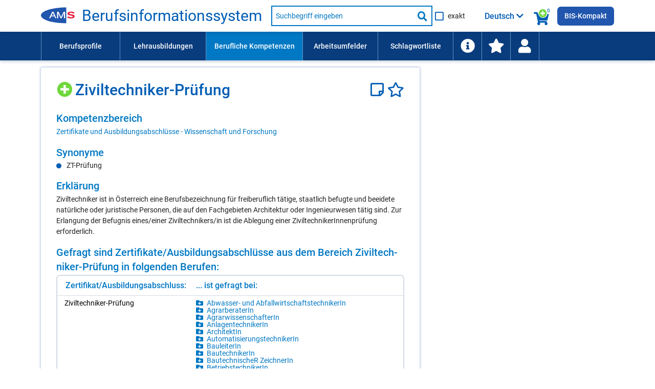

--- FILE ---
content_type: text/html; charset=UTF-8
request_url: https://bis.ams.or.at/bis/kompetenz/4867-ZiviltechnikerInnen-Pr%C3%BCfung?show_definition=1
body_size: 83802
content:
<!DOCTYPE html>
 <html lang="de" data-scroll="0">
<head>
    <meta charset="UTF-8">
<meta http-equiv="X-UA-Compatible" content="IE=edge">
<meta name="viewport" content="initial-scale=1, maximum-scale=1, user-scalable=no, width=device-width">
<meta name="Description" CONTENT="Ziviltechniker ist in Österreich eine Berufsbezeichnung für freiberuflich tätige, staatlich befugte und beeidete natürliche oder juristische Personen, die auf den Fachgebieten Architektur oder Ingenieurwesen tätig sind. Zur Erlangung der Befugnis eines/einer Ziviltechnikers/in ist die Ablegung einer ZiviltechnikerInnenprüfung erforderlich.">
<meta name="Keywords" CONTENT="Kompetenz Ziviltechniker-Prüfung, Fähigkeit Ziviltechniker-Prüfung, Skill Ziviltechniker-Prüfung">

<meta http-equiv="Content-Security-Policy" content="default-src 'none'; script-src 'self' 'unsafe-inline' 'unsafe-eval'; connect-src 'self'; img-src 'self' data:; style-src 'self' 'unsafe-inline'; font-src 'self'; base-uri 'self'; form-action 'self'; frame-src https://embed.karrierevideos.at/video-embed/">




<title data-bind="text: page_title">Ziviltechniker-Prüfung - Kompetenz - AMS Berufsinformationssystem</title>
<link rel="shortcut icon" href="/bis/images/ams_favicon.ico" type="image/x-icon">

<script>var require = { waitSeconds: 180 };</script>
<script>var application_path = '/bis';</script>
<script async="" data-main="/bis/javascript/app" src="/bis/javascript/lib/require-2.3.6.min.js"></script>

<link href="/bis/vendor/FontAwesome/css/all.css" rel="stylesheet" type="text/css">
<link href="/bis/css/ams-main.css" rel="stylesheet" type="text/css">
<link href="/bis/css/ams-main-contrib-fwd.css" rel="stylesheet" type="text/css">
<link href="/bis/css/main.css" rel="stylesheet" type="text/css">

    <link rel="canonical" href="https://bis.ams.or.at/bis/kompetenz/4867-Ziviltechniker-Pr%C3%BCfung" />
</head>
<body onload="">
<header class="ams-l-header" id="ams-navigation">
    <div class="ams-l-header__top-area">
        <div class="ams-l-header__centering-container">
            <div class="ams-m-header-bar" id="header-bar">
                <a href="https://www.ams.at/arbeitsuchende/aus-und-weiterbildung" target="_blank" class="ams-logo"
                   title="Zur AMS Homepage">
                    <img src="/bis/images/redesign/ams_logo.svg"
                         class="ams-m-header-bar__logo"
                         alt="AMS Logo">
                </a>
                <a href="/bis/index.php" class="header-title do-hyphenate">Berufsinformationssystem</a>

                <form class="ams-m-header-search" onsubmit="submitSchnellsuche(this, event)" action="/bis/suche.php" name="suche_form" id="suche_form" method="get">
                    <div class="ams-m-header-search awesomplete-wrapper">
                        <div class="awesomplete">
                            <div class="awesomplete suche-input-wrapper" id="suche-input-wrapper">
                                <label class="ams-m-input-text-w-label__label fwd-visually-hidden" for="suche-startseite">
                                    Suche nach Beruf, Lehrausbildung, Kompetenz usw.
                                </label>
                                <input class="ams-e-input-text ams-m-header-search__awesomplete" type="text"
                                       name="query" aria-label="Suchbegriff eingeben" id="suche" placeholder="Suchbegriff eingeben"
                                       aria-required="true" autocomplete="off" aria-autocomplete="list" />
                            </div>
                        </div>
                        
                        <button type="submit" class="ams-m-header-search__icon icon-fa-search" title="Suche starten"><span class="sr-only">Suche starten</span></button>
                    </div>
                    <div class="ams-e-checkbox relative">
                        <input id="exakte-suche-startseite-checkbox" type="checkbox" name="exakte_suche">

                        <label for="exakte-suche-startseite-checkbox" class="exakte-suche-startseite-checkbox__label">
	                        <span>
	                        	exakt
	                        </span>

                        </label>
                        <!-- span id="exakte-suche-popup-startpage" class="exakte-suche-popup fas fa-question-circle popup-icon" onclick="showInfoPopup('exakte_suche.exakte_suche_info_popup_titel', 'exakte_suche.exakte_suche_info_popup_text', 'search_ipop', this, event);"
                              title="Informationen zur exakten Suche"
                              data-format-to-accordion="true"
                              data-show-overlay="true"
                              data-is-config-text-index="true"></span -->

                    </div>
                </form>

                <div class="kompetenzsuche-indicator">
                    <span class="fas fa-search-plus-green kompetenzsuche-indicator-plus"></span>
                    <span class="fas fa-shopping-cart kompetenzsuche-indicator-warenkorb"></span>
                    <span class="kompetenzsuche-indicator-count">
                        <span data-bind="text: erweiterteSucheViewModel.allItemsCount, visible: erweiterteSucheViewModel.itemsLoadedFromSession()"></span>
                        <span data-bind="visible: !erweiterteSucheViewModel.itemsLoadedFromSession()">0</span>
                    </span>
                </div>

                                    <button class="ams-m-header-bar__header" id="sprachauswahl-wrapper-toggle"
                            aria-expanded="false" aria-controls="sprachauswahl-wrapper" data-bind="attr: { title: findConfigText('toggle-button-title')} ">
                        <span data-bind="html: loadSelectedLanguageBezeichnung()" class="sprachauswahl-sprache">Deutsch</span>
                        <span id="section-switcher-icon" class="icon-fa-chevron-down" aria-hidden="false"></span>
                    </button>
                    <div class="ams-l-header__center-area" id="ams-l-header__sprachauswahl" style="top: 62px;">
                        <div class="ams-l-header__centering-container">
                            <div class="ams-p-section-switcher" id="sprachauswahl-wrapper" aria-hidden="false">
                                <div class="ams-p-section-switcher__header ams-p-section-switcher--align" id="ams-p-section-switcher__header-id" data-bind="htmlSanitized: findConfigText('ueberschrift')"></div>

                                <hr class="ams-e-horizontal-rule">

                                <form id="sprachauswahl-form" class="ams-p-section-switcher__content"  method="POST" aria-labelledby="ams-p-section-switcher__header-id">
                                    <fieldset class="ams-m-radio-group ams-p-section-switcher--align sprachauswahl-fieldset" id="section">
                                        <legend class="ams-m-radio-group__header" data-bind="htmlSanitized: findConfigText('legende')"></legend>

                                        <!-- ko foreach: sprachen -->
                                        <div class="ams-e-radio">
                                            <input type="radio" class="ams-e-radio__input" name="sprache" value="" data-bind="attr: { id: 'sprache-' + kuerzel} , checked: $parent.selectedSprache, checkedValue: $data, click: $parent.updateLanguageUrl.bind(null, $data)" />
                                            <label data-bind="attr: { 'for': 'sprache-' + kuerzel}, htmlSanitized: bezeichnung_deutsch + ' / ' + bezeichnung + ' (' + kuerzel + ')'"></label>
                                        </div>
                                        <!-- /ko -->
                                    </fieldset>
                                </form>
                            </div>
                        </div>
                    </div>
                
                <a class="ins-bis-kompakt-link" href="/bis-kompakt">BIS-Kompakt</a>
            </div>
        </div>
    </div>

    <div class="ams-l-header__bottom-area">
        <div class="ams-l-header__centering-container" id="main-menu">
            <nav class="ams-m-navigation-bar" id="main-menu-nav" aria-label="Menü">
    <ul class="ams-m-navigation-bar__nav" role="menubar" tabindex="0" id="main-menu-ul">

        <li class="ams-m-navigation-bar__nav-item ams-m-navigation-bar__nav-item-beruf " role="menuitem"
            style="min-width: 11em;width:100%;max-width:11em;">
            <a class="ams-m-navigation-bar__nav-item-link"
               title="Führt Sie zu einer Liste aller Berufsprofile (alphabetisch oder nach Berufsgruppen gegliedert)."
               href="/bis/berufe">Berufsprofile
            </a>
        </li>

        <li class="ams-m-navigation-bar__nav-item " role="menuitem"
            style="min-width: 12em;width:100%;max-width:12em;">
            <a class="ams-m-navigation-bar__nav-item-link"
               title="Führt Sie zu einer Liste aller Lehrausbildungen (alphabetisch oder nach Berufsgruppen gegliedert)."
               href="/bis/lehrberufe">Lehrausbildungen
            </a>
        </li>

        <li class="ams-m-navigation-bar__nav-item ams-m-navigation-bar__nav-item--active" role="menuitem"
            style="min-width:13.5em;width:100%;max-width:13.5em;">
            <a class="ams-m-navigation-bar__nav-item-link"
               title="Führt Sie zu einer Liste aller Kompetenzen (alphabetisch oder nach Kompetenzbereichen gegliedert)"
               href="/bis/kompetenzen">Berufliche Kompetenzen
            </a>
        </li>
        <li class="ams-m-navigation-bar__nav-item " role="menuitem"
            style="min-width:10.5em;width:100%;max-width:10.5em;">
            <a class="ams-m-navigation-bar__nav-item-link"
               title="Führt Sie zu einer Liste aller Arbeitsumfelder."
               href="/bis/arbeitsumfelder">Arbeitsumfelder
            </a>
        </li>

        <li class="ams-m-navigation-bar__nav-item " role="menuitem"
            style="min-width:10.5em;width:100%;max-width:10.5em;">
            <a class="ams-m-navigation-bar__nav-item-link"
               title="Die Schlagwortliste enthält berufliche Anforderungen wie Kompetenzen und Arbeitsumfelder; Suchergebnis: Berufe."
               href="/bis/schlagwortliste">Schlagwortliste
            </a>
        </li>

        <li class="ams-m-navigation-bar__nav-item " id="information-li-item" role="menuitem"
            style="min-width:4em;width:100%;max-width:4em;">
            <a class="ams-m-navigation-bar__nav-item-link"
               aria-label="Führt Sie zu Hilfe und Informationen"
               title="Führt Sie zu Hilfe und Informationen"
               href="/bis/information"><span class="fas fa-info-circle menu-icon-big"></span>
            </a>
        </li>

        <li class="ams-m-navigation-bar__nav-item " id="favoriten-li-item" role="menuitem"
            style="min-width:4em;width:100%;max-width:4em;">
            <a class="ams-m-navigation-bar__nav-item-link"
               aria-label="Zu den Favoriten"
               title="Zu den Favoriten"
               href="/bis/favoriten"><span class="fas fa-star menu-icon-big"></span>
            </a>
        </li>

        <li class="ams-m-navigation-bar__nav-item relative" id="login-li-item" role="menuitem"
            style="min-width:4em;width:100%;max-width:4em;">
            <a class="ams-m-navigation-bar__nav-item-link" id="login-menu-link"
               aria-label="Wiedereinstieg"
               title="Wiedereinstieg"
               href="#" onclick="toggleMenuPopup(this); return false;"><span class="fas fa-user menu-icon-big"></span>
            </a>
            <div class="menu-popup wiedereinstieg hidden">
    <div class="ams-m-jp-teaser" id="wiedereinstieg-menu-popup-wrapper">
        <ul class="ams-m-jp-teaser__tabs" role="tablist" aria-multiselectable="false">
            <li class="ams-m-jp-teaser__tab">
                <div id="ams-m-jp-teaser-tab1-login-popup" class="ams-m-jp-teaser__tab-label ams-m-jp-teaser--unchecked relative" tabindex="0" role="tab" aria-controls="jp-teaser-tab-content1-login-popup">
                    Wiedereinstieg
                    <span class="fas fa-question-circle popup-icon" title="Informationen zur einfachen Suche" data-is-config-text-index="true" onclick="showInfoPopup(
                                'wiedereinstieg.fragezeichen_popup_titel', 'wiedereinstieg.fragezeichen_popup_text', 'erweiterte_suche_ipop', this, event);"
                       data-format-to-accordion="true"></span>
                </div>
                <div id="jp-teaser-tab-content1-login-popup" class="ams-m-jp-teaser__tab-content ams-m-jp-teaser--visible" aria-labelledby="ams-m-jp-teaser-tab1-login-popup" aria-hidden="false" role="tabpanel">
                    <div id="login-wrapper">
                        <form id="login" class="login-form">
                            <fieldset class="no-style-fieldset">
                            	<legend class="fwd-visually-hidden">Wiedereinstieg</legend>
                                <div class="ams-m-input-text-w-label">
                                    <label class="ams-m-input-text-w-label__label" for="login-tagesdatum">Tagesdatum:</label>
                                    <input type="text" id="login-tagesdatum" name="login-tagesdatum" aria-required="true" class="ams-e-input-text" value="" placeholder="Tagesdatum eingeben" required="" />
                                </div>
                                <div class="ams-m-input-text-w-label">
                                    <label class="ams-m-input-text-w-label__label" for="login-pin-code">PIN-Code:</label>
                                    <input type="text" id="login-pin-code" name="login-pin-code" aria-required="true" class="ams-e-input-text" value="" placeholder="PIN-Code eingeben" required="">
                                </div>
                            </fieldset>
                        </form>
                        <div class="ams-m-top-task-teaser__bottom-area">
                            <button class="ams-e-button ams-e-button--primary full-width space-top" id="login-button" title="">Anmelden</button>
                        </div>
                    </div>
                    <div id="login-data-wrapper" class="hidden">
                        <p><span class="bold">Tagesdatum:</span> <span id="tagesdatum"></span></p>
                        <p><span class="bold">PIN-Code:</span> <span id="pin"></span></p>
                        <div class="ams-m-top-task-teaser__bottom-area">
                            <button class="ams-e-button ams-e-button--primary full-width space-top" id="logout-button" title="Abmelden" onclick="" type="button">
                                Abmelden
                            </button>
                            
                            <button id="user-delete-button" class="ams-e-button ams-e-button--primary full-width space-top" title="Hier können Sie Ihren gesamten PIN und alle gespeicherten Suchabfragen löschen." onclick="" type="button">
                                Konto löschen
                            </button>
                            
                        </div>
                    </div>
                </div>
            </li>
        </ul>
    </div>
</div>
        </li>
    </ul>
    <div class="ams-m-navigation-bar__more hidden" id="main-menu-more">
        <div class="ams-m-navigation-bar__more-button" id="main-menu-more-button" tabindex="0" role="button" aria-label="Mehr Navigationspunkte">
            <div>Mehr</div>
            <span class="ams-m-navigation-bar__more-icon icon-fa-chevron-down" aria-hidden="false"></span>
        </div>
        <ul class="ams-m-navigation-bar__more-list " id="main-menu-more-list">

        </ul>
    </div>
</nav>
        </div>
    </div>

    

</header>
<main class="kompetenzdetail ams-l-main" id="ams-content">
    <div class="ams-l-main__wrapper">
        <section class="ams-l-main__content" aria-labelledby="ams-l-main__header-heading-id">
            <div class="ams-p-content">
                <div class="ams-p-content-section">
                    <div class="ams-l-main__header">
    <div class="ams-l-main__header-item"></div>
    <div class="title-top">
        <h1 class="ams-l-main__header-heading ams-e-h1--small-screens relative title-top-small" id="ams-l-main__header-heading-id" lang="de">
            <span class="ams-l-main__header-heading__inner"><span class="suchbegriff" data-suchbegriff_noteid="4867" 
                    data-suchbegriff_bezeichnung="Ziviltechniker-Prüfung" data-suchbegriff_bezeichnung-translated="" data-suchbegriff_typ="KOMP" data-suchbegriff_ebene="0"  
                    data-suchbegriff_fachlich-flag="2" data-suchbegriff_link="/bis/kompetenz/4867-Ziviltechniker-Pr%C3%BCfung" data-suchbegriff_selected="false"><span class="fas fa-search-plus-green suche-gewaehlte-suchbegriffe-auswahllupe small-padding-left " title="Zur Kompetenzsuche hinzufügen" onclick="addSuchbegriffToWarenkorbAndSaveToSession('4867', 'KOMP', 'Ziviltechniker-Prüfung', '', '2', '/bis/kompetenz/4867-Ziviltechniker-Pr%C3%BCfung')" aria-label="Hinzufügen" ></span></span><span class="do-highlight">Ziviltechniker-Prüfung</span> </span>
            <span class="title-icons">
            	<a href="javascript:;" title="Hier öffnen Sie Ihren persönlichen Notizzettel." aria-label="Notizzettel">
		        <span id="notiz-icon" class="far fa-sticky-note fa-sticky-note--big notiz-icon " >
		            
                </span>
		    </a>
            	<a href="javascript:;" title="Zu den Favoriten hinzufügen" aria-label="Favoriten"><span id="fav-star" class="far fa-star fav-icon " ></span></a>
            </span>
            <span class="share-icons-clear"></span>
        </h1>
    </div>
</div>
                    <div class="contentPageSection parbase ">
    <div class="ams-p-content-section__container ams-p-content-section--unchecked" id="qualifikationsbereich-element" tabindex="0" role="region" aria-controls="qualifikationsbereich-content">
                <h2 class="ams-p-content-section__header accordion-header relative" id="qualifikationsbereich-element-title" >
            <span>Kompetenzbereich</span>
        </h2>
                
        <div class="ams-p-content-section__content ams-p-content-section--hidden" id="qualifikationsbereich-content" aria-labelledby="qualifikationsbereich-element-title" aria-hidden="false" role="tabpanel">
        	        	
        	
            <div>
                <div class="contentRTE parbase">
                	
                    <div class="ams-m-content-block-text">
                        <p><a href="/bis/kompetenzen-nach-bereichen?expand=2,2_32">Zertifikate und Ausbildungsabschlüsse - Wissenschaft und Forschung</a></p>
                    </div>
                </div>
            </div>
        </div>
    </div>
</div>

                    <div class="contentPageSection parbase ">
    <div class="ams-p-content-section__container ams-p-content-section--unchecked" id="synonym-element" tabindex="0" role="region" aria-controls="synonym-content">
                <h2 class="ams-p-content-section__header accordion-header relative" id="synonym-element-title" >
            <span>Synonyme</span>
        </h2>
                
        <div class="ams-p-content-section__content ams-p-content-section--hidden" id="synonym-content" aria-labelledby="synonym-element-title" aria-hidden="false" role="tabpanel">
        	        	
        	
            <div>
                <div class="contentRTE parbase">
                	
                    <div class="ams-m-content-block-text">
                        <div class="multicolumn-list "><ul class=" "><li><span class="do-highlight"><span class="do-highlight">ZT-Prüfung</span></span></li></ul></div>
                    </div>
                </div>
            </div>
        </div>
    </div>
</div>

                    
                    <div class="contentPageSection parbase ">
    <div class="ams-p-content-section__container ams-p-content-section--unchecked" id="erklaerung-element" tabindex="0" role="region" aria-controls="erklaerung-content">
                <h2 class="ams-p-content-section__header accordion-header relative" id="erklaerung-element-title" >
            <span>Erklärung</span>
        </h2>
                
        <div class="ams-p-content-section__content ams-p-content-section--hidden" id="erklaerung-content" aria-labelledby="erklaerung-element-title" aria-hidden="false" role="tabpanel">
        	        	
        	
            <div>
                <div class="contentRTE parbase">
                	
                    <div class="ams-m-content-block-text">
                        <p><span class="do-highlight">Ziviltechniker ist in Österreich eine Berufsbezeichnung für freiberuflich tätige, staatlich befugte und beeidete natürliche oder juristische Personen, die auf den Fachgebieten Architektur oder Ingenieurwesen tätig sind. Zur Erlangung der Befugnis eines/einer Ziviltechnikers/in ist die Ablegung einer ZiviltechnikerInnenprüfung erforderlich.</span></p>
                    </div>
                </div>
            </div>
        </div>
    </div>
</div>


                    
                    

                    <div class="contentPageSection parbase ">
    <div class="ams-p-content-section__container ams-p-content-section--unchecked" id="gefragt_stammberuf-element" tabindex="0" role="region" aria-controls="gefragt_stammberuf-content">
                <h2 class="ams-p-content-section__header accordion-header relative" id="gefragt_stammberuf-element-title" >
            <span>Gefragt sind Zertifikate/Ausbildungsabschlüsse aus dem Bereich Ziviltechniker-Prüfung in folgenden Berufen:</span>
        </h2>
                
        <div class="ams-p-content-section__content ams-p-content-section--hidden" id="gefragt_stammberuf-content" aria-labelledby="gefragt_stammberuf-element-title" aria-hidden="false" role="tabpanel">
        	        	
        	
            <div>
                <div class="contentRTE parbase">
                	
                    <div class="ams-m-content-block-text">
                        <div class="gray-border-table-wrapper"><table class="kompetenzen-table"><tr><th class="kompetenzen-table-header" width="40%">Zertifikat/Ausbildungsabschluss:</th><th class="kompetenzen-table-header kompetenzen-table-header-gefragt-bei" width="60%">... ist gefragt bei:</th></tr><tbody><tr class="kompetenzen-table__td-with-border"><td width="40%">Ziviltechniker-Prüfung</td><td width="60%"><a class="toggle-gefragt-in-berufen-list" title="Spezialisierungen öffnen"><span class="fas fa-folder-plus baumstruktur-folder"></span></a><a class="gefragte-kompetenzen-beruf-link" href="/bis/beruf/1255-Abwasser-%20und%20AbfallwirtschaftstechnikerIn">Abwasser- und AbfallwirtschaftstechnikerIn</a> <ul class="dashed-tree margin-left margin-bottom-small hidden"><li>IngenieurkonsulentIn für Industriellen Umweltschutz, Entsorgungstechnik und Recycling (Abwasser- und AbfallwirtschaftstechnikerIn)</li></ul><br><a class="toggle-gefragt-in-berufen-list" title="Spezialisierungen öffnen"><span class="fas fa-folder-plus baumstruktur-folder"></span></a><a class="gefragte-kompetenzen-beruf-link" href="/bis/beruf/216-AgrarberaterIn">AgrarberaterIn</a> <ul class="dashed-tree margin-left margin-bottom-small hidden"><li>IngenieurkonsulentIn für Agrarwesen</li><li>IngenieurkonsulentIn für Agrarökonomie</li></ul><br><a class="toggle-gefragt-in-berufen-list" title="Spezialisierungen öffnen"><span class="fas fa-folder-plus baumstruktur-folder"></span></a><a class="gefragte-kompetenzen-beruf-link" href="/bis/beruf/1215-AgrarwissenschafterIn">AgrarwissenschafterIn</a> <ul class="dashed-tree margin-left margin-bottom-small hidden"><li>IngenieurkonsulentIn für Agrar- und Ernährungswissenschaft (AgrarwissenschafterIn)</li></ul><br><a class="toggle-gefragt-in-berufen-list" title="Spezialisierungen öffnen"><span class="fas fa-folder-plus baumstruktur-folder"></span></a><a class="gefragte-kompetenzen-beruf-link" href="/bis/beruf/1209-AnlagentechnikerIn">AnlagentechnikerIn</a> <ul class="dashed-tree margin-left margin-bottom-small hidden"><li>IngenieurkonsulentIn für Anlagenbau</li></ul><br><a class="toggle-gefragt-in-berufen-list" title="Spezialisierungen öffnen"><span class="fas fa-folder-plus baumstruktur-folder"></span></a><a class="gefragte-kompetenzen-beruf-link" href="/bis/beruf/701-ArchitektIn">ArchitektIn</a> <ul class="dashed-tree margin-left margin-bottom-small hidden"><li>ZiviltechnikerIn für Architektur</li><li>IngenieurkonsulentIn für Raumplanung und Raumordnung (ArchitektIn)</li><li>IngenieurkonsulentIn für Innenarchitektur</li><li>ZiviltechnikerIn - IngenieurkonsulentIn</li><li>IngenieurkonsulentIn für Architektur und Projektmanagement</li><li>IngenieurkonsulentIn für Architektur - Objektentwicklung</li></ul><br><a class="toggle-gefragt-in-berufen-list" title="Spezialisierungen öffnen"><span class="fas fa-folder-plus baumstruktur-folder"></span></a><a class="gefragte-kompetenzen-beruf-link" href="/bis/beruf/765-AutomatisierungstechnikerIn">AutomatisierungstechnikerIn</a> <ul class="dashed-tree margin-left margin-bottom-small hidden"><li>IngenieurkonsulentIn für Automatisierte Anlagen- und Prozesstechnik</li><li>IngenieurkonsulentIn für Automatisierungstechnik</li></ul><br><a class="toggle-gefragt-in-berufen-list" title="Spezialisierungen öffnen"><span class="fas fa-folder-plus baumstruktur-folder"></span></a><a class="gefragte-kompetenzen-beruf-link" href="/bis/beruf/1127-BauleiterIn">BauleiterIn</a> <ul class="dashed-tree margin-left margin-bottom-small hidden"><li>IngenieurkonsulentIn für Bauingenieurwesen - Bauwirtschaft und Geotechnik (BauleiterIn)</li><li>IngenieurkonsulentIn für Bauingenieurwesen - Infrastrukturplanung und -management (BauleiterIn)</li><li>IngenieurkonsulentIn für Bauingenieurwissenschaften (BauleiterIn)</li><li>IngenieurkonsulentIn für Bauingenieurwissenschaften - Geotechnik und Wasserbau (BauleiterIn)</li><li>IngenieurkonsulentIn für Bauingenieurwissenschaften - Umwelt und Verkehr (BauleiterIn)</li><li>IngenieurkonsulentIn für Bautechnische Abwicklung internationaler Großprojekte (BauleiterIn)</li><li>IngenieurkonsulentIn für Hochbau (BauleiterIn)</li><li>IngenieurkonsulentIn für Landmanagement, Infrastruktur, Bautechnik (BauleiterIn)</li><li>Ingenieurkonsulentin für Bahntechnologie und Management von Bahnsystemen (BauleiterIn)</li></ul><br><a class="toggle-gefragt-in-berufen-list" title="Spezialisierungen öffnen"><span class="fas fa-folder-plus baumstruktur-folder"></span></a><a class="gefragte-kompetenzen-beruf-link" href="/bis/beruf/856-BautechnikerIn">BautechnikerIn</a> <ul class="dashed-tree margin-left margin-bottom-small hidden"><li>IngenieurkonsulentIn für Bauwesen</li><li>ZivilingenieurIn für Hochbau</li><li>IngenieurkonsulentIn für Wirtschaftsingenieurwesen im Bauwesen</li><li>IngenieurkonsulentIn für Bauplanung und Baumanagement</li><li>IngenieurkonsulentIn für Baumanagement und Ingenieurbau</li><li>IngenieurkonsulentIn für Bauingenieurwesen - Projektmanagement</li><li>IngenieurkonsulentIn für Bauingenieurwesen - Hochbau</li><li>IngenieurkonsulentIn für Bauingenieurwesen - Baumanagement</li><li>IngenieurkonsulentIn für Bauingenieurwesen</li><li>IngenieurkonsulentIn für Nachhaltigkeit in der Bautechnik</li><li>IngenieurkonsulentIn für Baugestaltung - Holz</li><li>IngenieurkonsulentIn für Wirtschaftsingenieurwesen - Baumanagement</li><li>IngenieurkonsulentIn für Bauingenieurwesen - Bauwirtschaft und Geotechnik (BautechnikerIn)</li><li>IngenieurkonsulentIn für Bauingenieurwesen - Infrastrukturplanung und -management (BautechnikerIn)</li><li>IngenieurkonsulentIn für Bauingenieurwesen - Konstruktiver Ingenieurbau</li><li>IngenieurkonsulentIn für Bauingenieurwissenschaften (BautechnikerIn)</li><li>IngenieurkonsulentIn für Bauingenieurwissenschaften - Geotechnik und Wasserbau (BautechnikerIn)</li><li>IngenieurkonsulentIn für Bauingenieurwissenschaften - Konstruktiver Ingenieurbau</li><li>IngenieurkonsulentIn für Bauingenieurwissenschaften - Umwelt und Verkehr (BautechnikerIn)</li><li>IngenieurkonsulentIn für Bautechnische Abwicklung internationaler Großprojekte (BautechnikerIn)</li><li>IngenieurkonsulentIn für Hochbau (BautechnikerIn)</li><li>IngenieurkonsulentIn Bau- und Umweltingenieurwissenschaften</li><li>IngenieurkonsulentIn für Bauingenieurwesen - Baukonstruktion</li><li>IngenieurkonsulentIn für Landmanagement, Infrastruktur, Bautechnik (BautechnikerIn)</li></ul><br><a class="toggle-gefragt-in-berufen-list" title="Spezialisierungen öffnen"><span class="fas fa-folder-plus baumstruktur-folder"></span></a><a class="gefragte-kompetenzen-beruf-link" href="/bis/beruf/222-BautechnischeR%20ZeichnerIn">BautechnischeR ZeichnerIn</a> <ul class="dashed-tree margin-left margin-bottom-small hidden"><li>TechnischeR ZeichnerIn bei ZiviltechnikerInnen</li></ul><br><a class="toggle-gefragt-in-berufen-list" title="Spezialisierungen öffnen"><span class="fas fa-folder-plus baumstruktur-folder"></span></a><a class="gefragte-kompetenzen-beruf-link" href="/bis/beruf/874-BetriebstechnikerIn">BetriebstechnikerIn</a> <ul class="dashed-tree margin-left margin-bottom-small hidden"><li>IngenieurkonsulentIn für Maschinenbau - Betriebs- und Fertigungstechnik (BetriebstechnikerIn)</li><li>IngenieurkonsulentIn für Maschinenbau - Betriebswissenschaften (BetriebstechnikerIn)</li></ul><br><a class="toggle-gefragt-in-berufen-list" title="Spezialisierungen öffnen"><span class="fas fa-folder-plus baumstruktur-folder"></span></a><a class="gefragte-kompetenzen-beruf-link" href="/bis/beruf/1223-BioinformatikerIn">BioinformatikerIn</a> <ul class="dashed-tree margin-left margin-bottom-small hidden"><li>IngenieurkonsulentIn für Medizinische Informatik (BioinformatikerIn)</li><li>IngenieurkonsulentIn für Medizinische Informationstechnik (BioinformatikerIn)</li></ul><br><a class="toggle-gefragt-in-berufen-list" title="Spezialisierungen öffnen"><span class="fas fa-folder-plus baumstruktur-folder"></span></a><a class="gefragte-kompetenzen-beruf-link" href="/bis/beruf/943-Biotechnologe-technologin">Biotechnologe/-technologin</a> <ul class="dashed-tree margin-left margin-bottom-small hidden"><li>IngenieurkonsulentIn für Lebensmittel- und Biotechnologie (Biotechnologe/-technologin)</li><li>IngenieurkonsulentIn für Molekulare Biologie (Biotechnologe/-technologin)</li><li>IngenieurkonsulentIn für Elektrotechnik - Biomedizinische Technik</li><li>IngenieurkonsulentIn für Biomedical Engineering</li><li>IngenieurkonsulentIn für Biotechnologie</li></ul><br><a class="toggle-gefragt-in-berufen-list" title="Spezialisierungen öffnen"><span class="fas fa-folder-plus baumstruktur-folder"></span></a><a class="gefragte-kompetenzen-beruf-link" href="/bis/beruf/973-BiowissenschafterIn">BiowissenschafterIn</a> <ul class="dashed-tree margin-left margin-bottom-small hidden"><li>IngenieurkonsulentIn für Biologie</li><li>IngenieurkonsulentIn für Zoologie</li></ul><br><a class="toggle-gefragt-in-berufen-list" title="Spezialisierungen öffnen"><span class="fas fa-folder-plus baumstruktur-folder"></span></a><a class="gefragte-kompetenzen-beruf-link" href="/bis/beruf/190-Boot-%20und%20SchiffbauerIn">Boot- und SchiffbauerIn</a> <ul class="dashed-tree margin-left margin-bottom-small hidden"><li>IngenieurkonsulentIn für Schiffstechnik</li></ul><br><a class="toggle-gefragt-in-berufen-list" title="Spezialisierungen öffnen"><span class="fas fa-folder-plus baumstruktur-folder"></span></a><a class="gefragte-kompetenzen-beruf-link" href="/bis/beruf/368-ChemikerIn">ChemikerIn</a> <ul class="dashed-tree margin-left margin-bottom-small hidden"><li>IngenieurkonsulentIn für Technische Chemie</li><li>ZivilingenieurIn für Technische Chemie</li><li>IngenieurkonsulentIn für Chemie (ChemikerIn)</li><li>ZivilingenieurIn für Chemie</li><li>IngenieurkonsulentIn für Technische Chemie und Chemieingenieurwesen</li></ul><br><a class="toggle-gefragt-in-berufen-list" title="Spezialisierungen öffnen"><span class="fas fa-folder-plus baumstruktur-folder"></span></a><a class="gefragte-kompetenzen-beruf-link" href="/bis/beruf/1199-ChemotechnikerIn">ChemotechnikerIn</a> <ul class="dashed-tree margin-left margin-bottom-small hidden"><li>IngenieurkonsulentIn für Chemie (ChemotechnikerIn)</li></ul><br><a class="toggle-gefragt-in-berufen-list" title="Spezialisierungen öffnen"><span class="fas fa-folder-plus baumstruktur-folder"></span></a><a class="gefragte-kompetenzen-beruf-link" href="/bis/beruf/593-Datensicherheitsexperte-expertin">Datensicherheitsexperte/-expertin</a> <ul class="dashed-tree margin-left margin-bottom-small hidden"><li>IngenieurkonsulentIn für Informationsmanagement und Computersicherheit</li><li>IngenieurkonsulentIn für Information Security (Datensicherheitsexperte/-expertin)</li><li>IngenieurkonsulentIn für Information Security (Datensicherheitsexperte/-expertin)</li></ul><br><a class="toggle-gefragt-in-berufen-list" title="Spezialisierungen öffnen"><span class="fas fa-folder-plus baumstruktur-folder"></span></a><a class="gefragte-kompetenzen-beruf-link" href="/bis/beruf/833-ElektroantriebstechnikerIn">ElektroantriebstechnikerIn</a> <ul class="dashed-tree margin-left margin-bottom-small hidden"><li>IngenieurkonsulentIn für Elektrotechnik (ElektroantriebstechnikerIn)</li></ul><br><a class="toggle-gefragt-in-berufen-list" title="Spezialisierungen öffnen"><span class="fas fa-folder-plus baumstruktur-folder"></span></a><a class="gefragte-kompetenzen-beruf-link" href="/bis/beruf/434-ElektroenergietechnikerIn">ElektroenergietechnikerIn</a> <ul class="dashed-tree margin-left margin-bottom-small hidden"><li>IngenieurkonsulentIn für Energietechnik und Nachhaltige Entwicklung (ElektroenergietechnikerIn)</li></ul><br><a class="toggle-gefragt-in-berufen-list" title="Spezialisierungen öffnen"><span class="fas fa-folder-plus baumstruktur-folder"></span></a><a class="gefragte-kompetenzen-beruf-link" href="/bis/beruf/1126-ElektromechanikerIn">ElektromechanikerIn</a> <ul class="dashed-tree margin-left margin-bottom-small hidden"><li>IngenieurkonsulentIn für Elektrotechnik (ElektromechanikerIn)</li></ul><br><a class="toggle-gefragt-in-berufen-list" title="Spezialisierungen öffnen"><span class="fas fa-folder-plus baumstruktur-folder"></span></a><a class="gefragte-kompetenzen-beruf-link" href="/bis/beruf/442-ElektronikerIn">ElektronikerIn</a> <ul class="dashed-tree margin-left margin-bottom-small hidden"><li>IngenieurkonsulentIn für Elektronik/Wirtschaft</li><li>IngenieurkonsulentIn für Elektronik</li><li>IngenieurkonsulentIn für Elektrotechnik - Industrielle Elektronik</li></ul><br><a class="toggle-gefragt-in-berufen-list" title="Spezialisierungen öffnen"><span class="fas fa-folder-plus baumstruktur-folder"></span></a><a class="gefragte-kompetenzen-beruf-link" href="/bis/beruf/843-ElektrotechnikingenieurIn">ElektrotechnikingenieurIn</a> <ul class="dashed-tree margin-left margin-bottom-small hidden"><li>IngenieurkonsulentIn für Elektrotechnik (ElektrotechnikingenieurIn)</li><li>ZiviltechnikerIn für Elektrotechnik</li><li>IngenieurkonsulentIn für Elektrotechnik - Energie- und Automatisierungstechnik</li><li>IngenieurkonsulentIn für Elektrotechnik - Industrielle Technik</li><li>IngenieurkonsulentIn für Elektrotechnik - Wirtschaft</li><li>IngenieurkonsulentIn für Nachhaltige Energie Systeme</li><li>IngenieurkonsulentIn für Öko-Energietechnik</li><li>IngenieurkonsulentIn für Energietechnik und Nachhaltige Entwicklung (ElektrotechnikingenieurIn)</li></ul><br><a class="toggle-gefragt-in-berufen-list" title="Spezialisierungen öffnen"><span class="fas fa-folder-plus baumstruktur-folder"></span></a><a class="gefragte-kompetenzen-beruf-link" href="/bis/beruf/1143-Entsorgungs-%20und%20RecyclingtechnikerIn">Entsorgungs- und RecyclingtechnikerIn</a> <ul class="dashed-tree margin-left margin-bottom-small hidden"><li>IngenieurkonsulentIn für Industriellen Umweltschutz, Entsorgungstechnik und Recycling (Entsorgungs- und RecyclingtechnikerIn)</li></ul><br><a class="toggle-gefragt-in-berufen-list" title="Spezialisierungen öffnen"><span class="fas fa-folder-plus baumstruktur-folder"></span></a><a class="gefragte-kompetenzen-beruf-link" href="/bis/beruf/133-FlugzeugbautechnikerIn">FlugzeugbautechnikerIn</a> <ul class="dashed-tree margin-left margin-bottom-small hidden"><li>IngenieurkonsulentIn für Maschinenbau (FlugzeugbautechnikerIn)</li></ul><br><a class="toggle-gefragt-in-berufen-list" title="Spezialisierungen öffnen"><span class="fas fa-folder-plus baumstruktur-folder"></span></a><a class="gefragte-kompetenzen-beruf-link" href="/bis/beruf/1203-Forstorgan%20%28mw%29">Forstorgan (m/w) <span class="bug-reglementiert"><img src="/bis/images/svg/reglementiert.svg" class="reglementiert" width="15" height="15" alt="reglementiert" /></span></a> <ul class="dashed-tree margin-left margin-bottom-small hidden"><li>IngenieurkonsulentIn für Holztechnik und Holzwirtschaft (Forstorgan (m/w))</li><li>IngenieurkonsulentIn für Forst- und Holzwirtschaft (Forstorgan (m/w))</li></ul><br><a class="toggle-gefragt-in-berufen-list" title="Spezialisierungen öffnen"><span class="fas fa-folder-plus baumstruktur-folder"></span></a><a class="gefragte-kompetenzen-beruf-link" href="/bis/beruf/1005-GartenbautechnikerIn">GartenbautechnikerIn</a> <ul class="dashed-tree margin-left margin-bottom-small hidden"><li>IngenieurkonsulentIn für Landschaftsplanung und Landschaftspflege</li><li>IngenieurkonsulentIn für Landschaftsökologie und Landschaftsgestaltung</li><li>IngenieurkonsulentIn für Landschaftsarchitektur</li><li>IngenieurkonsulentIn für Landschaftsplanung</li><li>IngenieurkonsulentIn für Landespflege</li><li>IngenieurkonsulentIn für Landschaftsarchitektur und Landschaftsplanung</li><li>IngenieurkonsulentIn für Landschaftsarchitektur und Landschaftsdesign (GartenbautechnikerIn)</li><li>IngenieurkonsulentIn für Landschaftsarchitektur und Landschaftsdesign (GartenbautechnikerIn)</li></ul><br><a class="toggle-gefragt-in-berufen-list" title="Spezialisierungen öffnen"><span class="fas fa-folder-plus baumstruktur-folder"></span></a><a class="gefragte-kompetenzen-beruf-link" href="/bis/beruf/877-Geb%C3%A4udetechnikingenieurIn">Geb&auml;udetechnikingenieurIn</a> <ul class="dashed-tree margin-left margin-bottom-small hidden"><li>IngenieurkonsulentIn für Gas- und Feuerungstechnik</li><li>IngenieurkonsulentIn für Gebäudetechnik</li><li>IngenieurkonsulentIn für Maschinenbau - Gebäudetechnik</li><li>IngenieurkonsulentIn für Gebäudetechnik - Maschinenbau</li><li>IngenieurkonsulentIn für Maschinenbau, Konstruktion und Gebäudetechnik</li><li>IngenieurkonsulentIn für Building Science and Technology</li><li>IngenieurkonsulentIn für Gebäudetechnik und Gebäudemanagement (GebäudetechnikingenieurIn)</li><li>IngenieurkonsulentIn für Smart Building in Smart Cities - Energieinfrastruktur und Quartierserneuerung (GebäudetechnikingenieurIn)</li><li>IngenieurkonsulentIn für Gebäudetechnik und Gebäudemanagement (GebäudetechnikingenieurIn)</li><li>IngenieurkonsulentIn für Smart Building in Smart Cities - Energieinfrastruktur und Quartierserneuerung (GebäudetechnikingenieurIn)</li></ul><br><a class="toggle-gefragt-in-berufen-list" title="Spezialisierungen öffnen"><span class="fas fa-folder-plus baumstruktur-folder"></span></a><a class="gefragte-kompetenzen-beruf-link" href="/bis/beruf/401-GeoinformationstechnikerIn">GeoinformationstechnikerIn</a> <ul class="dashed-tree margin-left margin-bottom-small hidden"><li>IngenieurkonsulentIn für Geographical Information Science & Systems</li></ul><br><a class="toggle-gefragt-in-berufen-list" title="Spezialisierungen öffnen"><span class="fas fa-folder-plus baumstruktur-folder"></span></a><a class="gefragte-kompetenzen-beruf-link" href="/bis/beruf/974-GeowissenschafterIn">GeowissenschafterIn</a> <ul class="dashed-tree margin-left margin-bottom-small hidden"><li>ZiviltechnikerIn für Geografie</li><li>IngenieurkonsulentIn für Geografie</li><li>IngenieurkonsulentIn für Angewandte Geowissenschaften</li><li>IngenieurkonsulentIn für Erdwissenschaften</li><li>ZiviltechnikerIn für Erdwissenschaften</li><li>IngenieurkonsulentIn für Erdwissenschaften - Geologie</li><li>IngenieurkonsulentIn für Erdwissenschaften - Mineralogie</li><li>IngenieurkonsulentIn für Erdwissenschaften - Petrologie</li><li>IngenieurkonsulentIn für Erdwissenschaften - Technische Geologie</li><li>IngenieurkonsulentIn für Ingenieurgeologie</li><li>IngenieurkonsulentIn für Meteorologie und Geophysik</li><li>IngenieurkonsulentIn für Technische Geologie aus Erdwissenschaften</li><li>IngenieurkonsulentIn für Geophysik</li><li>IngenieurkonsulentIn für Geologie aus Erdwissenschaften</li><li>IngenieurkonsulentIn für Geodäsie</li><li>IngenieurkonsulentIn für Erdwissenschaften - Geologie und Petrologie</li><li>IngenieurkonsulentIn für Erdwissenschaften - Geologie und Mineralogie</li><li>IngenieurkonsulentIn für Technische Geologie</li><li>IngenieurkonsulentIn für Geodäsie und Geoinformation</li><li>IngenieurkonsulentIn für Geologie</li><li>IngenieurkonsulentIn für Geografie: Globaler Wandel - regionale Nachhaltigkeit</li><li>IngenieurkonsulentIn für Geomatics Science</li><li>IngenieurkonsulentIn für Geodäsie und Kartographie</li><li>IngenieurkonsulentIn für Geodäsie und Geophysik</li></ul><br><a class="toggle-gefragt-in-berufen-list" title="Spezialisierungen öffnen"><span class="fas fa-folder-plus baumstruktur-folder"></span></a><a class="gefragte-kompetenzen-beruf-link" href="/bis/beruf/599-HardwareentwicklerIn">HardwareentwicklerIn</a> <ul class="dashed-tree margin-left margin-bottom-small hidden"><li>IngenieurkonsulentIn für Computertechnik (HardwareentwicklerIn)</li><li>IngenieurkonsulentIn für Präzisions-, System- und Informationstechnik (HardwareentwicklerIn)</li></ul><br><a class="toggle-gefragt-in-berufen-list" title="Spezialisierungen öffnen"><span class="fas fa-folder-plus baumstruktur-folder"></span></a><a class="gefragte-kompetenzen-beruf-link" href="/bis/beruf/879-HolztechnikerIn">HolztechnikerIn</a> <ul class="dashed-tree margin-left margin-bottom-small hidden"><li>IngenieurkonsulentIn für Forst- und Holzwirtschaft (HolztechnikerIn)</li><li>IngenieurkonsulentIn für Holztechnik und Holzwirtschaft (HolztechnikerIn)</li></ul><br><a class="toggle-gefragt-in-berufen-list" title="Spezialisierungen öffnen"><span class="fas fa-folder-plus baumstruktur-folder"></span></a><a class="gefragte-kompetenzen-beruf-link" href="/bis/beruf/425-InformatikerIn">InformatikerIn</a> <ul class="dashed-tree margin-left margin-bottom-small hidden"><li>IngenieurkonsulentIn für Informatik</li><li>IngenieurkonsulentIn für Informationstechnologie</li><li>IngenieurkonsulentIn für Medizinische Informatik (InformatikerIn)</li><li>IngenieurkonsulentIn für Medizinische Informationstechnik (InformatikerIn)</li><li>IngenieurkonsulentIn für Computertechnik (InformatikerIn)</li><li>IngenieurkonsulentIn für Informationsmanagement (InformatikerIn)</li><li>IngenieurkonsulentIn für Informationstechnik & Systemmanagement</li><li>IngenieurkonsulentIn für Wirtschaftsinformatik</li><li>IngenieurkonsulentIn für Wirtschaftsingenieurwesen für Informatik (InformatikerIn)</li></ul><br><a class="toggle-gefragt-in-berufen-list" title="Spezialisierungen öffnen"><span class="fas fa-folder-plus baumstruktur-folder"></span></a><a class="gefragte-kompetenzen-beruf-link" href="/bis/beruf/1262-Informations-%20und%20KommunikationstechnikerIn">Informations- und KommunikationstechnikerIn</a> <ul class="dashed-tree margin-left margin-bottom-small hidden"><li>ZiviltechnikerIn für Nachrichtentechnik</li><li>IngenieurkonsulentIn für Telematik</li><li>IngenieurkonsulentIn für Telekommunikationstechnik und -systeme</li><li>IngenieurkonsulentIn für Informationstechnologien und Telekommunikation</li><li>IngenieurkonsulentIn für Telekommunikation und Medien</li><li>IngenieurkonsulentIn für Wirtschaftstelematik (Informations- und KommunikationstechnikerIn)</li></ul><br><a class="toggle-gefragt-in-berufen-list" title="Spezialisierungen öffnen"><span class="fas fa-folder-plus baumstruktur-folder"></span></a><a class="gefragte-kompetenzen-beruf-link" href="/bis/beruf/603-IT-Consultant%20%28mw%29">IT-Consultant (m/w)</a> <ul class="dashed-tree margin-left margin-bottom-small hidden"><li>IngenieurkonsulentIn für Informationsmanagement (IT-Consultant (m/w))</li></ul><br><a class="toggle-gefragt-in-berufen-list" title="Spezialisierungen öffnen"><span class="fas fa-folder-plus baumstruktur-folder"></span></a><a class="gefragte-kompetenzen-beruf-link" href="/bis/beruf/360-KulturtechnikerIn">KulturtechnikerIn</a> <ul class="dashed-tree margin-left margin-bottom-small hidden"><li>IngenieurkonsulentIn für Kulturtechnik und Wasserwirtschaft</li><li>IngenieurkonsulentIn für Alpine Naturgefahren/Wildbach- und Lawinenverbauung</li><li>IngenieurkonsulentIn für Wasserwirtschaft und Umwelt</li><li>IngenieurkonsulentIn für Water Management and Environmental Engineering</li></ul><br><a class="toggle-gefragt-in-berufen-list" title="Spezialisierungen öffnen"><span class="fas fa-folder-plus baumstruktur-folder"></span></a><a class="gefragte-kompetenzen-beruf-link" href="/bis/beruf/26-Land-%20und%20ForstwirtschaftstechnikerIn">Land- und ForstwirtschaftstechnikerIn</a> <ul class="dashed-tree margin-left margin-bottom-small hidden"><li>IngenieurkonsulentIn für Landwirtschaft</li><li>IngenieurkonsulentIn für Landwirtschaft - Agrarökonomik</li><li>IngenieurkonsulentIn für Forstwissenschaften</li></ul><br><a class="toggle-gefragt-in-berufen-list" title="Spezialisierungen öffnen"><span class="fas fa-folder-plus baumstruktur-folder"></span></a><a class="gefragte-kompetenzen-beruf-link" href="/bis/beruf/250-LebensmitteltechnikerIn">LebensmitteltechnikerIn</a> <ul class="dashed-tree margin-left margin-bottom-small hidden"><li>IngenieurkonsulentIn für Lebensmittel- und Biotechnologie (LebensmitteltechnikerIn)</li><li>IngenieurkonsulentIn für Lebensmittel- und Gärungstechnologie</li><li>IngenieurkonsulentIn für Gärungstechnik</li></ul><br><a class="toggle-gefragt-in-berufen-list" title="Spezialisierungen öffnen"><span class="fas fa-folder-plus baumstruktur-folder"></span></a><a class="gefragte-kompetenzen-beruf-link" href="/bis/beruf/1210-MaschinenbauingenieurIn">MaschinenbauingenieurIn</a> <ul class="dashed-tree margin-left margin-bottom-small hidden"><li>IngenieurkonsulentIn für Maschinenbau (MaschinenbauingenieurIn)</li><li>IngenieurkonsulentIn für Maschinenbau - Schiffstechnik</li><li>IngenieurkonsulentIn für Montanmaschinenwesen</li><li>IngenieurkonsulentIn für Maschinenbau - Konstruktion</li><li>IngenieurkonsulentIn für Maschinenbau - Betriebs- und Fertigungstechnik (MaschinenbauingenieurIn)</li><li>IngenieurkonsulentIn für Maschinenbau - Betriebswissenschaften (MaschinenbauingenieurIn)</li><li>IngenieurkonsulentIn für Fahrzeugtechnik</li><li>IngenieurkonsulentIn für Fahrzeugtechnik/Automotive Engineering</li><li>IngenieurkonsulentIn für Maschinenbau und Management</li><li>IngenieurkonsulentIn für Maschineningenieurwissenschaften</li><li>IngenieurkonsulentIn für Montanmaschinenbau</li><li>IngenieurkonsulentIn für Maschinenbau/Leichtbau</li><li>IngenieurkonsulentIn für Präzisions-, System- und Informationstechnik (MaschinenbauingenieurIn)</li></ul><br><a class="toggle-gefragt-in-berufen-list" title="Spezialisierungen öffnen"><span class="fas fa-folder-plus baumstruktur-folder"></span></a><a class="gefragte-kompetenzen-beruf-link" href="/bis/beruf/976-MathematikerIn">MathematikerIn</a> <ul class="dashed-tree margin-left margin-bottom-small hidden"><li>IngenieurkonsulentIn für Technische Mathematik</li></ul><br><a class="toggle-gefragt-in-berufen-list" title="Spezialisierungen öffnen"><span class="fas fa-folder-plus baumstruktur-folder"></span></a><a class="gefragte-kompetenzen-beruf-link" href="/bis/beruf/451-MechatronikerIn">MechatronikerIn</a> <ul class="dashed-tree margin-left margin-bottom-small hidden"><li>IngenieurkonsulentIn für Mechatronik</li><li>IngenieurkonsulentIn für Mechatronik/Wirtschaft</li></ul><br><a class="toggle-gefragt-in-berufen-list" title="Spezialisierungen öffnen"><span class="fas fa-folder-plus baumstruktur-folder"></span></a><a class="gefragte-kompetenzen-beruf-link" href="/bis/beruf/884-MedizintechnikerIn">MedizintechnikerIn</a> <ul class="dashed-tree margin-left margin-bottom-small hidden"><li>IngenieurkonsulentIn für Medizintechnik</li></ul><br><a class="toggle-gefragt-in-berufen-list" title="Spezialisierungen öffnen"><span class="fas fa-folder-plus baumstruktur-folder"></span></a><a class="gefragte-kompetenzen-beruf-link" href="/bis/beruf/888-Mess-%20und%20RegeltechnikerIn">Mess- und RegeltechnikerIn</a> <ul class="dashed-tree margin-left margin-bottom-small hidden"><li>IngenieurkonsulentIn für Physikalische Energie- und Messtechnik</li></ul><br><a class="toggle-gefragt-in-berufen-list" title="Spezialisierungen öffnen"><span class="fas fa-folder-plus baumstruktur-folder"></span></a><a class="gefragte-kompetenzen-beruf-link" href="/bis/beruf/1229-Molekularbiologe-biologin">Molekularbiologe/-biologin</a> <ul class="dashed-tree margin-left margin-bottom-small hidden"><li>IngenieurkonsulentIn für Molekulare Biologie (Molekularbiologe/-biologin)</li></ul><br><a class="toggle-gefragt-in-berufen-list" title="Spezialisierungen öffnen"><span class="fas fa-folder-plus baumstruktur-folder"></span></a><a class="gefragte-kompetenzen-beruf-link" href="/bis/beruf/962-%C3%96kologe%C3%96kologin">&Ouml;kologe/&Ouml;kologin</a> <ul class="dashed-tree margin-left margin-bottom-small hidden"><li>IngenieurkonsulentIn für Ökologie</li><li>IngenieurkonsulentIn für Ökosystemwissenschaften</li><li>IngenieurkonsulentIn für Umweltsystemwissenschaften - Geographie</li><li>IngenieurkonsulentIn für Agrar- und Ernährungswissenschaft (Ökologe/Ökologin)</li><li>IngenieurkonsulentIn für Ökologie/Umweltbiologie</li><li>IngenieurkonsulentIn für Environmental Sciences - Soil, Water, Biodiversity</li><li>IngenieurkonsulentIn für Umwelt- und Bioressourcenmanagement (Ökologe/Ökologin)</li></ul><br><a class="toggle-gefragt-in-berufen-list" title="Spezialisierungen öffnen"><span class="fas fa-folder-plus baumstruktur-folder"></span></a><a class="gefragte-kompetenzen-beruf-link" href="/bis/beruf/905-PhysikerIn">PhysikerIn</a> <ul class="dashed-tree margin-left margin-bottom-small hidden"><li>IngenieurkonsulentIn für Physik</li></ul><br><a class="toggle-gefragt-in-berufen-list" title="Spezialisierungen öffnen"><span class="fas fa-folder-plus baumstruktur-folder"></span></a><a class="gefragte-kompetenzen-beruf-link" href="/bis/beruf/1297-Produktions-%20und%20ProzessingenieurIn">Produktions- und ProzessingenieurIn</a> <ul class="dashed-tree margin-left margin-bottom-small hidden"><li>IngenieurkonsulentIn für Produktionstechnik und Organisation</li><li>IngenieurkonsulentIn für Produktions- und Automatisierungstechnik</li><li>IngenieurkonsulentIn für Produktion und Management</li></ul><br><a class="toggle-gefragt-in-berufen-list" title="Spezialisierungen öffnen"><span class="fas fa-folder-plus baumstruktur-folder"></span></a><a class="gefragte-kompetenzen-beruf-link" href="/bis/beruf/710-Qualit%C3%A4tssicherungstechnikerIn">Qualit&auml;tssicherungstechnikerIn</a> <ul class="dashed-tree margin-left margin-bottom-small hidden"><li>IngenieurkonsulentIn für Qualitätsingenieurwesen - Maschinenbau</li></ul><br><a class="toggle-gefragt-in-berufen-list" title="Spezialisierungen öffnen"><span class="fas fa-folder-plus baumstruktur-folder"></span></a><a class="gefragte-kompetenzen-beruf-link" href="/bis/beruf/297-RaumplanerIn">RaumplanerIn</a> <ul class="dashed-tree margin-left margin-bottom-small hidden"><li>IngenieurkonsulentIn für Raumplanung (RaumplanerIn)</li><li>IngenieurkonsulentIn für Nachhaltige Stadt- und Regionalentwicklung</li><li>IngenieurkonsulentIn für Geografie - Raumforschung und Raumordnung</li></ul><br><a class="toggle-gefragt-in-berufen-list" title="Spezialisierungen öffnen"><span class="fas fa-folder-plus baumstruktur-folder"></span></a><a class="gefragte-kompetenzen-beruf-link" href="/bis/beruf/134-SicherheitstechnikerIn">SicherheitstechnikerIn</a> <ul class="dashed-tree margin-left margin-bottom-small hidden"><li>IngenieurkonsulentIn für Elektrotechnik (SicherheitstechnikerIn)</li></ul><br><a class="toggle-gefragt-in-berufen-list" title="Spezialisierungen öffnen"><span class="fas fa-folder-plus baumstruktur-folder"></span></a><a class="gefragte-kompetenzen-beruf-link" href="/bis/beruf/622-SoftwareentwicklerIn">SoftwareentwicklerIn</a> <ul class="dashed-tree margin-left margin-bottom-small hidden"><li>IngenieurkonsulentIn für Softwareentwicklung - Wirtschaft</li></ul><br><a class="toggle-gefragt-in-berufen-list" title="Spezialisierungen öffnen"><span class="fas fa-folder-plus baumstruktur-folder"></span></a><a class="gefragte-kompetenzen-beruf-link" href="/bis/beruf/839-SolartechnikerIn">SolartechnikerIn</a> <ul class="dashed-tree margin-left margin-bottom-small hidden"><li>IngenieurkonsulentIn für Energietechnik und Nachhaltige Entwicklung (SolartechnikerIn)</li></ul><br><a class="toggle-gefragt-in-berufen-list" title="Spezialisierungen öffnen"><span class="fas fa-folder-plus baumstruktur-folder"></span></a><a class="gefragte-kompetenzen-beruf-link" href="/bis/beruf/657-StudiotechnikerIn">StudiotechnikerIn</a> <ul class="dashed-tree margin-left margin-bottom-small hidden"><li>IngenieurkonsulentIn für Elektronik und Nachrichtentechnik - ToningenieurIn</li><li>IngenieurkonsulentIn für Elektrotechnik - ToningenieurIn</li></ul><br><a class="toggle-gefragt-in-berufen-list" title="Spezialisierungen öffnen"><span class="fas fa-folder-plus baumstruktur-folder"></span></a><a class="gefragte-kompetenzen-beruf-link" href="/bis/beruf/915-TechnikerIn%20im%20Bergwesen">TechnikerIn im Bergwesen</a> <ul class="dashed-tree margin-left margin-bottom-small hidden"><li>IngenieurkonsulentIn für Markscheidewesen</li><li>IngenieurkonsulentIn für Gesteinshüttenwesen</li><li>ZivilingenieurIn für Gesteinshüttenwesen</li><li>IngenieurkonsulentIn für Bergwesen</li><li>ZivilingenieurIn für Bergwesen</li><li>IngenieurkonsulentIn für Hüttenwesen</li><li>ZivilingenieurIn für Hütten- und Gießereiwesen</li><li>ZivilingenieurIn für Hüttenwesen</li><li>IngenieurkonsulentIn für Erdölwesen</li><li>ZiviltechnikerIn für Erdölwesen</li><li>IngenieurkonsulentIn für Metallurgie</li><li>IngenieurkonsulentIn für Petroleum Engineering</li><li>IngenieurkonsulentIn für Rohstoffgewinnung und Tunnelbau</li><li>IngenieurkonsulentIn für Rohstoffverarbeitung</li><li>IngenieurkonsulentIn für Geotechnical and Hydraulic Engineering</li></ul><br><a class="toggle-gefragt-in-berufen-list" title="Spezialisierungen öffnen"><span class="fas fa-folder-plus baumstruktur-folder"></span></a><a class="gefragte-kompetenzen-beruf-link" href="/bis/beruf/909-TechnischeR%20PhysikerIn">TechnischeR PhysikerIn</a> <ul class="dashed-tree margin-left margin-bottom-small hidden"><li>IngenieurkonsulentIn für Technische Physik</li><li>IngenieurkonsulentIn für Weltraumwissenschaften</li></ul><br><a class="toggle-gefragt-in-berufen-list" title="Spezialisierungen öffnen"><span class="fas fa-folder-plus baumstruktur-folder"></span></a><a class="gefragte-kompetenzen-beruf-link" href="/bis/beruf/1182-UmweltanalytikerIn">UmweltanalytikerIn</a> <ul class="dashed-tree margin-left margin-bottom-small hidden"><li>IngenieurkonsulentIn für Verfahrens- und Umwelttechnik (UmweltanalytikerIn)</li></ul><br><a class="toggle-gefragt-in-berufen-list" title="Spezialisierungen öffnen"><span class="fas fa-folder-plus baumstruktur-folder"></span></a><a class="gefragte-kompetenzen-beruf-link" href="/bis/beruf/952-UmweltberaterIn">UmweltberaterIn</a> <ul class="dashed-tree margin-left margin-bottom-small hidden"><li>IngenieurkonsulentIn für Umwelt- und Bioressourcenmanagement (UmweltberaterIn)</li></ul><br><a class="toggle-gefragt-in-berufen-list" title="Spezialisierungen öffnen"><span class="fas fa-folder-plus baumstruktur-folder"></span></a><a class="gefragte-kompetenzen-beruf-link" href="/bis/beruf/969-UmwelttechnikerIn">UmwelttechnikerIn</a> <ul class="dashed-tree margin-left margin-bottom-small hidden"><li>IngenieurkonsulentIn für Technischen Umweltschutz</li><li>IngenieurkonsulentIn für Natural Resources Management & Ecological Engineering</li><li>IngenieurkonsulentIn für Umwelt-, Verfahrens- und Biotechnik (UmwelttechnikerIn)</li><li>IngenieurkonsulentIn für Energie- und Umweltmanagement</li><li>IngenieurkonsulentIn für Umweltingenieurwesen</li><li>IngenieurkonsulentIn für Technisches Umweltmanagement und Ökotoxikologie</li><li>IngenieurkonsulentIn für Verfahrens- und Umwelttechnik (UmwelttechnikerIn)</li></ul><br><a class="toggle-gefragt-in-berufen-list" title="Spezialisierungen öffnen"><span class="fas fa-folder-plus baumstruktur-folder"></span></a><a class="gefragte-kompetenzen-beruf-link" href="/bis/beruf/781-VerfahrenstechnikerIn">VerfahrenstechnikerIn</a> <ul class="dashed-tree margin-left margin-bottom-small hidden"><li>IngenieurkonsulentIn für Verfahrenstechnik</li><li>IngenieurkonsulentIn für Umwelt-, Verfahrens- und Biotechnik (VerfahrenstechnikerIn)</li><li>IngenieurkonsulentIn für Verfahrenstechnik - Chemieingenieurwesen</li><li>IngenieurkonsulentIn für Verfahrenstechnik - Apparate-, Anlagen- und Prozesstechnik</li><li>IngenieurkonsulentIn für High Tech Manufactoring</li><li>IngenieurkonsulentIn für Verfahrens- und Umwelttechnik (VerfahrenstechnikerIn)</li></ul><br><a class="toggle-gefragt-in-berufen-list" title="Spezialisierungen öffnen"><span class="fas fa-folder-plus baumstruktur-folder"></span></a><a class="gefragte-kompetenzen-beruf-link" href="/bis/beruf/258-VerkehrsplanerIn">VerkehrsplanerIn</a> <ul class="dashed-tree margin-left margin-bottom-small hidden"><li>IngenieurkonsulentIn für Raumplanung (VerkehrsplanerIn)</li></ul><br><a class="toggle-gefragt-in-berufen-list" title="Spezialisierungen öffnen"><span class="fas fa-folder-plus baumstruktur-folder"></span></a><a class="gefragte-kompetenzen-beruf-link" href="/bis/beruf/279-VermessungstechnikerIn">VermessungstechnikerIn</a> <ul class="dashed-tree margin-left margin-bottom-small hidden"><li>IngenieurkonsulentIn für Vermessungswesen</li><li>IngenieurkonsulentIn für Geomatics Science/Vermessungswesen</li><li>IngenieurkonsulentIn für Geospatial Technologies</li><li>IngenieurkonsulentIn für Vermessungswesen und Geoinformatik</li><li>IngenieurkonsulentIn für Vermessung und Katasterwesen</li><li>IngenieurkonsulentIn für Vermessungswesen und Geoinformation</li></ul><br><a class="toggle-gefragt-in-berufen-list" title="Spezialisierungen öffnen"><span class="fas fa-folder-plus baumstruktur-folder"></span></a><a class="gefragte-kompetenzen-beruf-link" href="/bis/beruf/782-WerkstofftechnikerIn">WerkstofftechnikerIn</a> <ul class="dashed-tree margin-left margin-bottom-small hidden"><li>IngenieurkonsulentIn für Kunststofftechnik</li><li>IngenieurkonsulentIn für Werkstoffwissenschaften</li></ul><br><a class="toggle-gefragt-in-berufen-list" title="Spezialisierungen öffnen"><span class="fas fa-folder-plus baumstruktur-folder"></span></a><a class="gefragte-kompetenzen-beruf-link" href="/bis/beruf/1152-WerkzeugbautechnikerIn">WerkzeugbautechnikerIn</a> <ul class="dashed-tree margin-left margin-bottom-small hidden"><li>IngenieurkonsulentIn für Maschinenbau (WerkzeugbautechnikerIn)</li></ul><br><a class="toggle-gefragt-in-berufen-list" title="Spezialisierungen öffnen"><span class="fas fa-folder-plus baumstruktur-folder"></span></a><a class="gefragte-kompetenzen-beruf-link" href="/bis/beruf/923-WirtschaftsingenieurIn">WirtschaftsingenieurIn</a> <ul class="dashed-tree margin-left margin-bottom-small hidden"><li>IngenieurkonsulentIn für Wirtschaftsingenieurwesen für Informatik (WirtschaftsingenieurIn)</li><li>IngenieurkonsulentIn für Wirtschaftsingenieurwesen im Maschinenbau</li><li>IngenieurkonsulentIn für Wirtschaftsingenieurwesen für Technische Chemie</li><li>IngenieurkonsulentIn für Produkttechnologie/Wirtschaft</li><li>IngenieurkonsulentIn für Industriewirtschaft</li><li>IngenieurkonsulentIn für Wirtschaftsingenieurwesen - Bauingenieurwissenschaften</li><li>IngenieurkonsulentIn für Internationales Wirtschaftsingenieurwesen</li><li>IngenieurkonsulentIn für Wirtschaftsingenieurwesen für Maschinenbau - Produktionstechnik</li></ul></td></tr></tbody></table></div>
                    </div>
                </div>
            </div>
        </div>
    </div>
</div>

                    

                </div>
            </div>
        </section>
        <aside class="ams-l-main__sidebar sidebar hidden" aria-label="Kompetenzsuche">
    <!-- ko stopBinding: true -->
    <div id="gap-analyse-component" class="hidden" data-bind="css: {hidden: (gapAnalyseList && gapAnalyseList() != null && gapAnalyseList().listHasItems && gapAnalyseList().listHasItems())}">
        <div class="facettedFilter parbase section gapanalyse "
             data-bind="css: gapAnalyseItemCount() > 0 ? 'facettedFilter parbase section gapanalyse' : 'facettedFilter parbase section gapanalyse hidden'" >
            <div class="ams-m-filter ams-m-filter__gapanalyse" style="margin-bottom: 1em;">
                <div class="ams-m-jp-teaser" id="gapanalyse-aside">
                    <div class="kompetenzvorschlaege__new-ribbon"><span data-bind="text: suchergebnisseViewModel.findConfigText('kompetenzvorschlag', 'ribbon_text', false, true)">neu</span></div>
                    <div class="contentPageSection parbase accordion open" role="tablist">
                        <div class="ams-p-content-section__container ams-p-content-section--checked" id="suche_gapanalyse-element" tabindex="0" role="tab" aria-controls="suche_erweiterte_suche-content">
                            <h2 class="ams-p-content-section__header accordion-header relative" id="gapanalyse-element-title" data-bind="runAfterRender: initializeGapAnalyseAccordion.bind(null, $element)">
                                <span data-bind="text: suchergebnisseViewModel.findConfigText('gap_analyse', 'overview_titel')"></span>
                            </h2>
                            <p class="space-top-small space-bottom-small" data-bind="text: suchergebnisseViewModel.findConfigText('gap_analyse', 'overview_gap_list_desc')"></p>
                            <div class="ams-p-content-section__content ams-p-content-section space-top-small" id="suche_gapanalyse-content" aria-labelledby="suche_gapanalyse-element-title" aria-hidden="false" role="tabpanel">
                                <div class="contentRTE parbase">
                                    <div class="ams-m-content-block-text">
                                        <!-- ko if: gapAnalyseList && gapAnalyseList() != null -->
                                        <!-- ko component: {
                                            name: 'gap-analyse-list',
                                            params: {
                                                list: gapAnalyseList,
                                                gapAnalyseItemLimit: gapAnalyseItemLimit,
                                                anzahlItemsPerPage: anzahlItemsPerPage(),
                                                loadMoreFunc: $root.loadMore,
                                                loadLessFunc: $root.loadLess
                                            }} --><!-- /ko -->
                                        <!-- /ko -->

                                        <a class="link-default link-with-icon" href="/bis/gap-analyse">
                                            <img class="link-icon center" src="/bis/images/svg/gap_analyse_detail_icon.svg" alt="GAP-Analyse Detailseite Icon"
                                                 width="20" height="20" data-bind="attr:{alt: suchergebnisseViewModel.findConfigText('gap_analyse', 'detailseite_icon_alt')}" />
                                            <span class="link-text" data-bind="text: suchergebnisseViewModel.findConfigText('gap_analyse', 'overview_table_details_link_text')"></span>
                                        </a>
                                    </div>
                                </div>
                            </div>
                        </div>
                    </div>
                </div>
            </div>
        </div>

    </div>
    <!-- /ko -->

    <div class="facettedFilter parbase section">
        <div class="" id="aside-content-wrapper">
            <div class="ams-m-jp-teaser hidden" id="erweiterte-suche-aside">
                <div class="contentPageSection parbase  accordion open" role="tablist">
                    <div class="ams-p-content-section__container ams-p-content-section--checked" id="suche_erweiterte_suche-element" tabindex="0" role="tab" aria-controls="suche_erweiterte_suche-content">
                        <h2 class="ams-p-content-section__header accordion-header relative" id="suche_erweiterte_suche-element-title">
                            <span>Kompetenzsuche</span>
                            <span class="fas fa-window-close erweiterte-suche-schliessen" title="" onclick="toggleSuchbegriffeLupeActive(event);"></span>
                        </h2>
                        <div class="ams-p-content-section__content ams-p-content-section--visible" id="suche_erweiterte_suche-content" aria-labelledby="suche_erweiterte_suche-element-title" aria-hidden="false" role="tabpanel">
                            <div>
                                <div class="contentRTE parbase">
                                    <div class="">
                                        <form name="erweiterte_suche" id="erweiterte-suche-form" class="erweiterte-suche-form" onsubmit="stopEvent(event); return false;">
    <fieldset class="fieldsetSuche awesomplete-wrapper">
    	<legend class="fwd-visually-hidden">Kompetenzsuche</legend>
        <div class="ams-m-jp-teaser__row erweiterte-suche-input-wrapper awesomplete-wrapper">
            <div class="ams-m-input-text-w-label relative awesomplete" id="erweiterte-suche-input-wrapper">
                <label class="ams-m-input-text-w-label__label fwd-visually-hidden" for="erweiterte_suche">
                    Suche nach Berufen, Qualifikationen, Ausbildungen usw.
                </label>
                <input class="ams-e-input-text ams-m-search-field__awesomplete" type="text" id="erweiterte_suche" name="erweiterte_suche"
                       placeholder="Suchkriterien eingeben, z.B. Kompetenzen, ..."
                       aria-required="true" aria-invalid="false" />
            </div>
        </div>

        <input type="hidden" id="term-noteid" name="term_noteid" value="" />
        <input type="hidden" id="term-typ" name="term_typ" value="" />

        <p class="erweiterte-suche-count-display">
            <span data-bind="text: erweiterteSucheViewModel.allItemsCount">0</span> Begriffe von <span data-bind="text: erweiterteSucheViewModel.maxItemsCount">100</span> gewählt
        </p>


        <div class="ams-m-filter__facetted-category left-align hidden"
             data-bind="attr: {'class': erweiterteSucheViewModel.viewModelLoaded() ? 'ams-m-filter__facetted-category left-align' : 'ams-m-filter__facetted-category left-align hidden'}">
            <div class="ams-m-filter__facetted-content ams-m-filter--visible" id="suche-suchbegriffe-list">

                <!-- ko if: erweiterteSucheViewModel.erweiterteSucheFachlicheKompetenzenList && erweiterteSucheViewModel.erweiterteSucheFachlicheKompetenzenList() != null -->
                    <!-- ko component: { name: 'erweiterte-suche-list', params: {list: erweiterteSucheViewModel.erweiterteSucheFachlicheKompetenzenList}} --><!-- /ko -->
                <!-- /ko -->

                <!-- ko if: erweiterteSucheViewModel.erweiterteSucheUeberfachlicheKompetenzenList && erweiterteSucheViewModel.erweiterteSucheUeberfachlicheKompetenzenList() != null -->
                    <!-- ko component: { name: 'erweiterte-suche-list', params: {list: erweiterteSucheViewModel.erweiterteSucheUeberfachlicheKompetenzenList}} --><!-- /ko -->
                <!-- /ko -->

                <!-- ko if: erweiterteSucheViewModel.erweiterteSucheZertifikatKompetenzenList && erweiterteSucheViewModel.erweiterteSucheZertifikatKompetenzenList() != null -->
                    <!-- ko component: { name: 'erweiterte-suche-list', params: {list: erweiterteSucheViewModel.erweiterteSucheZertifikatKompetenzenList}} --><!-- /ko -->
                <!-- /ko -->

                <!-- ko if: erweiterteSucheViewModel.erweiterteSucheInteresseAnKompetenzbereichKompetenzenList && erweiterteSucheViewModel.erweiterteSucheInteresseAnKompetenzbereichKompetenzenList() != null -->
                <!-- ko component: { name: 'erweiterte-suche-list', params: {list: erweiterteSucheViewModel.erweiterteSucheInteresseAnKompetenzbereichKompetenzenList}} --><!-- /ko -->
                <!-- /ko -->

                <!-- ko if: erweiterteSucheViewModel.erweiterteSucheArbeitsumfeldList && erweiterteSucheViewModel.erweiterteSucheArbeitsumfeldList() != null -->
                    <!-- ko component: { name: 'erweiterte-suche-list', params: {list: erweiterteSucheViewModel.erweiterteSucheArbeitsumfeldList}} --><!-- /ko -->
                <!-- /ko -->

                <!-- ko if: erweiterteSucheViewModel.erweiterteSucheVoraussetzungList && erweiterteSucheViewModel.erweiterteSucheVoraussetzungList() != null -->
                    <!-- ko component: { name: 'erweiterte-suche-list', params: {list: erweiterteSucheViewModel.erweiterteSucheVoraussetzungList}} --><!-- /ko -->
                <!-- /ko -->

                <!-- ko if: erweiterteSucheViewModel.erweiterteSucheThemengebietList && erweiterteSucheViewModel.erweiterteSucheThemengebietList() != null -->
                    <!-- ko component: { name: 'erweiterte-suche-list', params: {list: erweiterteSucheViewModel.erweiterteSucheThemengebietList}} --><!-- /ko -->
                <!-- /ko -->

                <!-- ko if: erweiterteSucheViewModel.erweiterteSucheSechsstellerList && erweiterteSucheViewModel.erweiterteSucheSechsstellerList() != null -->
                    <!-- ko component: { name: 'erweiterte-suche-list', params: {list: erweiterteSucheViewModel.erweiterteSucheSechsstellerList}} --><!-- /ko -->
                <!-- /ko -->

                <!-- ko if: erweiterteSucheViewModel.erweiterteSuchbegriffList && erweiterteSucheViewModel.erweiterteSuchbegriffList() != null -->
                    <!-- ko component: { name: 'erweiterte-suche-list', params: {list: erweiterteSucheViewModel.erweiterteSuchbegriffList}} --><!-- /ko -->
                <!-- /ko -->

                <!-- ko if: erweiterteSucheViewModel.erweiterteBerufsobergruppeList && erweiterteSucheViewModel.erweiterteBerufsobergruppeList() != null -->
                    <!-- ko component: { name: 'erweiterte-suche-list', params: {list: erweiterteSucheViewModel.erweiterteBerufsobergruppeList}} --><!-- /ko -->
                <!-- /ko -->

                <!-- ko if: erweiterteSucheViewModel.erweiterteBerufsbereichList && erweiterteSucheViewModel.erweiterteBerufsbereichList() != null -->
                <!-- ko component: { name: 'erweiterte-suche-list', params: {list: erweiterteSucheViewModel.erweiterteBerufsbereichList}} --><!-- /ko -->
                <!-- /ko -->

                <!-- ko if: erweiterteSucheViewModel.erweiterteUncategorizedList && erweiterteSucheViewModel.erweiterteUncategorizedList() != null -->
                    <!-- ko component: { name: 'erweiterte-suche-list', params: {list: erweiterteSucheViewModel.erweiterteUncategorizedList}} --><!-- /ko -->
                <!-- /ko -->
            </div>
        </div>

        <ul class="ams-m-form-element-list ams-m-form-element-list__reset-submit-search-wrapper space-top-big">
            <li class="ams-m-form-element-list__item">
            <button class="ams-e-button ams-e-button--secondary ams-m-filter__selected-button full-width" type="button" id="erweiterte-suche-multiple-add-button"
                data-bind="
                    click: erweiterteSucheViewModel.mehrereKompetenzenPopupOeffnen,
                    text: suchergebnisseViewModel.findConfigText('erweiterte_suche', 'add_multiple_komp_button')
                ">Mehrere Kompetenzen einfügen</button>
            </li>
            <li class="ams-m-form-element-list__item ams-m-form-element-list__suche-button-item">
                <button type="button" class="ams-e-button erweiterte-suche-button bis-e-button ams-e-button__disabled" id="erweiterte-suche-button"
                    data-bind="
                        enable: erweiterteSucheViewModel.allItemsCount() > 0,
                        click: erweiterteSucheViewModel.erweiterteSucheStarten,
                        text: suchergebnisseViewModel.findConfigText('erweiterte_suche', 'button_text'),
                        attr: {title: suchergebnisseViewModel.findConfigText('erweiterte_suche', 'button_title')},
                        css: {
                            'ams-e-button__disabled': erweiterteSucheViewModel.allItemsCount() == 0,
                            'ams-e-button--primary': erweiterteSucheViewModel.allItemsCount() > 0
                        }"
                    disabled>Starten</button>
            </li>
        </ul>

        <ul class="ams-m-form-element-list ams-m-form-element-list__reset-submit-search-wrapper single-full-width">
            <li class="ams-m-form-element-list__item" data-bind="visible: erweiterteSucheViewModel.allItemsCount() > 0">
                <button class="ams-e-button ams-e-button--secondary ams-m-filter__selected-button clear-filter hidden" type="button" id="erweiterte-suche-clear-button"
                        data-bind="
                        click: erweiterteSucheViewModel.erweiterteSucheAuswahlZuruecksetzenDialog,
                        text: suchergebnisseViewModel.findConfigText('erweiterte_suche', 'button_kriterien_loeschen'),
                        attr: {'class': erweiterteSucheViewModel.viewModelLoaded() ? 'ams-e-button ams-e-button--secondary ams-m-filter__selected-button clear-filter' : 'ams-e-button ams-e-button--secondary ams-m-filter__selected-button clear-filter hidden'}
                    ">-</button>
            </li>
        </ul>

        <!-- ko if: erweiterteSucheViewModel.userSavedSearches().length > 0 -->
        <div class="ams-m-select-with-label hidden" id="gespeicherte-erweiterte-suche-wrapper" data-bind="attr: {'class': erweiterteSucheViewModel.viewModelLoaded() ? 'ams-m-select-with-label' : 'ams-m-select-with-label hidden'}">
            <label class="ams-m-select-with-label__label" for="gespeicherte-erweiterte-suche" data-bind="text: suchergebnisseViewModel.findConfigText('erweiterte_suche', 'gespeicherte_suche_liste_ueberschrift')">-</label>
            <div class="ams-e-select">
                <select id="gespeicherte-erweiterte-suche" data-bind="
                        options: erweiterteSucheViewModel.userSavedSearches,
                        value: erweiterteSucheViewModel.userActiveSearch,
                        event: { change: erweiterteSucheViewModel.userActiveSearchHasChanged },
                        optionsCaption: suchergebnisseViewModel.findConfigText('suchbegriffe', 'bitte_auswaehlen')"
                        ></select>
            </div>
        </div>
        <!-- /ko -->


        <ul class="ams-m-form-element-list ams-m-form-element-list__reset-submit-search-wrapper hidden" id="suche-speichern-list"
            data-bind="attr: {
                'class':
                    erweiterteSucheViewModel.viewModelLoaded() ? 'ams-m-form-element-list ams-m-form-element-list__reset-submit-search-wrapper' : 'ams-m-form-element-list ams-m-form-element-list__reset-submit-search-wrapper hidden'
                },
                css: {'user-has-no-saved-searches': erweiterteSucheViewModel.userSavedSearches().length == 0}">
            <li class="ams-m-form-element-list__item" data-bind="visible: erweiterteSucheViewModel.allItemsCount() > 0">
                <div id="erweiterte-suche-speichern-wrapper" class="relative erweiterte-suche-speichern-wrapper">
                    <button class="ams-e-button ams-e-button--secondary erweiterte-suche-button--full-width"
                            id="erweiterte-suche-save-button" title="Suche speichern" type="button" name="erweiterte-suche-save-button"
                            data-bind="
                                            click: erweiterteSucheViewModel.openErweiterteSucheSpeichernPopup,
                                            attr: {title: suchergebnisseViewModel.findConfigText('suchergebnisse', 'speichern_button_title')},
                                            enable: erweiterteSucheViewModel.userSavedSearches().length == 0 || erweiterteSucheViewModel.erweiterteSucheSaved() != true,
                                            css: erweiterteSucheViewModel.userSavedSearches().length > 0 && erweiterteSucheViewModel.erweiterteSucheSaved() ? 'ams-e-button__disabled' : ''">
                        <!-- ko if: erweiterteSucheViewModel.userSavedSearches().length > 0 -->
                        <span class="fas fa-save"></span>
                        <!-- /ko -->
                        <span data-bind="text: suchergebnisseViewModel.findConfigText('suchergebnisse', 'speichern_button_text')"></span>
                    </button>
                </div>
            </li>
            <li class="ams-m-form-element-list__item">
                <!-- ko if: erweiterteSucheViewModel.userSavedSearches().length > 0 -->
                <button class="ams-e-button ams-e-button--secondary ams-e-button--secondary-red erweiterte-suche-button erweiterte-suche-button--with-icon bis-e-button space-top"
                        id="erweiterte-suche-loeschen-button" title="Hier können Sie die gewählte Suchabfrage löschen"
                        data-bind="click: erweiterteSucheViewModel.erweiterteSucheDelete, attr: {
                            title: suchergebnisseViewModel.findConfigText('erweiterte_suche', 'button_loeschen_mouseover')
                        },
                        enable: erweiterteSucheViewModel.userActiveSearch,
                        css: !erweiterteSucheViewModel.userActiveSearch() ? 'ams-e-button__disabled' : ''">
                    <span class="fas fa-trash-alt"></span>
                    <span data-bind="text: suchergebnisseViewModel.findConfigText('erweiterte_suche', 'button_loeschen_text')"></span>
                </button>
                <!-- /ko -->
            </li>
        </ul>

        <!-- ko if: erweiterteSucheViewModel.allItemsCount() > 0 -->
        <button id="warenkorb-copy-button" class="ams-e-button ams-e-button--secondary erweiterte-suche-button--full-width space-top-small hidden"
                data-bind="click: erweiterteSucheViewModel.copyWarenkorb,
                    attr: {'class': erweiterteSucheViewModel.viewModelLoaded() ? 'ams-e-button ams-e-button--secondary erweiterte-suche-button--full-width space-top-small' : 'ams-e-button ams-e-button--secondary erweiterte-suche-button--full-width space-top-small hidden'}">
            <span class="visually-hidden" data-bind="text: suchergebnisseViewModel.findConfigText('erweiterte_suche', 'copy_warenkorb_button_text_aria')"></span>
            <span aria-hidden="true" data-bind="text: suchergebnisseViewModel.findConfigText('erweiterte_suche', 'copy_warenkorb_button_text')"></span>
        </button>
        <span id="warenkorb-copy-status" class="visually-hidden" aria-live="assertive"></span>
        <!-- /ko -->

        <button id="erweiterte-suche-toggle" class="ams-e-button ams-e-button--secondary erweiterte-suche-button--full-width space-top-small" onclick="toggleSuchbegriffeLupeActive();" tabindex="0">
                                                        Kompetenzsuche deaktivieren
                                                    </button>

        <span class="relative"><span class="fas fa-question-circle popup-icon erweiterte-suche-popup-icon" title="Informationen zur Kompetenzsuche" 
                onclick="showInfoPopup('erweiterte_suche.info_popup_titel', 'erweiterte_suche.info_popup_text', 'erweiterte_suche_ipop', this, event);"
                  data-format-to-accordion="true"
                  data-is-config-text-index="true"
                  data-show-overlay="true"><span class="ams-m-jp-teaser__tab-label">Fragen zur Kompetenzsuche?</span></span></span>
    </fieldset>
</form>
                                    </div>
                                </div>
                            </div>
                        </div>
                    </div>
                </div>
            </div>

            <hr class="ams-e-horizontal-rule hidden" id="erweiterte-suche-separator-line">

            <div class="hidden ams-m-jp-teaser" id="suche-filter-wrapper">
                
            </div>
        </div>
    </div>
</aside>
    </div>

    <div class="ams-l-main__secondary">
    <div class="ams-p-feedback ams-p-feedback--margin-top">
        <div class="ams-p-feedback__top-area anpassung">
            <p class="ams-p-feedback__paragraph">Diese Seite wurde aktualisiert am: 30. Oktober 2025 V3.0.0.1</p>

            <button class="ams-e-button ams-e-button--tertiary ams-p-feedback__feedback-button" id="feedback-button" type="button" aria-haspopup="true" tabindex="0" title="Klicken Sie hier, um einen Fehler zu melden.">Wollen Sie einen Fehler melden?</button>
        </div>
    </div>
</div>
</main>
<footer class="ams-l-footer">
    <div class="ams-l-footer__centering-container">
        <div class="ams-p-footer">

            <!-- BEM: ELEMENT / MODIFIER -->
            <hr class="ams-e-horizontal-rule">
            <div class="ams-p-footer__section">

                <div class="ams-p-footer__heading">Rechtliches</div>

                <ul class="ams-p-footer__link-list">
                    <li class="ams-p-footer__link-item">
                        <a href="/bis/impressum" title= "Zum Impressum">Impressum</a>
                    </li>
                    <li class="ams-p-footer__link-item">
                    	<a href="/bis/datenschutz" title= "Datenschutz">Datenschutz</a>
                    </li>
                    <li class="ams-p-footer__link-item">
                    	<a href="/bis/barrierefreiheit" title= "Barrierefreiheit">Barrierefreiheit</a>
                    </li>
                </ul>
            </div>

            <div class="ams-p-footer__bottom">
                <div class="ams-p-footer__copyright">
                    © 2026 AMS Österreich
                </div>
            </div>
        </div>

    </div>
</footer>
<button type="button" onclick="scrollToTop()" class="ams-p-footer__totop" title="Klicken Sie hier, um wieder nach oben zu gelangen.">
    <img src="/bis/images/svg/scroll_up.svg" alt="Pfeil nach oben"  />
</button>
</body>
</html>


--- FILE ---
content_type: application/javascript
request_url: https://bis.ams.or.at/bis/javascript/polyfills/url-polyfill.js
body_size: 23834
content:
/* global Symbol */
// URL Polyfill
// Draft specification: https://url.spec.whatwg.org

// Notes:
// - Primarily useful for parsing URLs and modifying query parameters
// - Should work in IE9+ and everything more modern, with es5.js polyfills

(function (global) {
    'use strict';

    function isSequence(o) {
        if (!o) return false;
        if ('Symbol' in global && 'iterator' in global.Symbol &&
            typeof o[Symbol.iterator] === 'function') return true;
        if (Array.isArray(o)) return true;
        return false;
    }

    ;(function() { // eslint-disable-line no-extra-semi

        // Browsers may have:
        // * No global URL object
        // * URL with static methods only - may have a dummy constructor
        // * URL with members except searchParams
        // * Full URL API support
        var origURL = global.URL;
        var nativeURL;
        try {
            if (origURL) {
                nativeURL = new global.URL('http://example.com');
                if ('searchParams' in nativeURL) {
                    var url = new URL('http://example.com');
                    url.search = 'a=1&b=2';
                    if (url.href === 'http://example.com/?a=1&b=2') {
                        url.search = '';
                        if (url.href === 'http://example.com/') {
                            return;
                        }
                    }
                }
                if (!('href' in nativeURL)) {
                    nativeURL = undefined;
                }
                nativeURL = undefined;
            }
            // eslint-disable-next-line no-empty
        } catch (_) {}

        // NOTE: Doesn't do the encoding/decoding dance
        function urlencoded_serialize(pairs) {
            var output = '', first = true;
            pairs.forEach(function (pair) {
                var name = encodeURIComponent(pair.name);
                var value = encodeURIComponent(pair.value);
                if (!first) output += '&';
                output += name + '=' + value;
                first = false;
            });
            return output.replace(/%20/g, '+');
        }

        // https://url.spec.whatwg.org/#percent-decode
        var cachedDecodePattern;
        function percent_decode(bytes) {
            // This can't simply use decodeURIComponent (part of ECMAScript) as that's limited to
            // decoding to valid UTF-8 only. It throws URIError for literals that look like percent
            // encoding (e.g. `x=%`, `x=%a`, and `x=a%2sf`) and for non-UTF8 binary data that was
            // percent encoded and cannot be turned back into binary within a JavaScript string.
            //
            // The spec deals with this as follows:
            // * Read input as UTF-8 encoded bytes. This needs low-level access or a modern
            //   Web API, like TextDecoder. Old browsers don't have that, and it'd a large
            //   dependency to add to this polyfill.
            // * For each percentage sign followed by two hex, blindly decode the byte in binary
            //   form. This would require TextEncoder to not corrupt multi-byte chars.
            // * Replace any bytes that would be invalid under UTF-8 with U+FFFD.
            //
            // Instead we:
            // * Use the fact that UTF-8 is designed to make validation easy in binary.
            //   You don't have to decode first. There are only a handful of valid prefixes and
            //   ranges, per RFC 3629. <https://datatracker.ietf.org/doc/html/rfc3629#section-3>
            // * Safely create multi-byte chars with decodeURIComponent, by only passing it
            //   valid and full characters (e.g. "%F0" separately from "%F0%9F%92%A9" throws).
            //   Anything else is kept as literal or replaced with U+FFFD, as per the URL spec.

            if (!cachedDecodePattern) {
                // In a UTF-8 multibyte sequence, non-initial bytes are always between %80 and %BF
                var uContinuation = '%[89AB][0-9A-F]';

                // The length of a UTF-8 sequence is specified by the first byte
                //
                // One-byte sequences: 0xxxxxxx
                // So the byte is between %00 and %7F
                var u1Bytes = '%[0-7][0-9A-F]';
                // Two-byte sequences: 110xxxxx 10xxxxxx
                // So the first byte is between %C0 and %DF
                var u2Bytes = '%[CD][0-9A-F]' + uContinuation;
                // Three-byte sequences: 1110xxxx 10xxxxxx 10xxxxxx
                // So the first byte is between %E0 and %EF
                var u3Bytes = '%E[0-9A-F]' + uContinuation + uContinuation;
                // Four-byte sequences: 11110xxx 10xxxxxx 10xxxxxx 10xxxxxx
                // So the first byte is between %F0 and %F7
                var u4Bytes = '%F[0-7]' + uContinuation + uContinuation +uContinuation;

                var anyByte = '%[0-9A-F][0-9A-F]';

                // Match some consecutive percent-escaped bytes. More precisely, match
                // 1-4 bytes that validly encode one character in UTF-8, or 1 byte that
                // would be invalid in UTF-8 in this location.
                cachedDecodePattern = new RegExp(
                    '(' + u4Bytes + ')|(' + u3Bytes + ')|(' + u2Bytes + ')|(' + u1Bytes + ')|(' + anyByte + ')',
                    'gi'
                );
            }

            return bytes.replace(cachedDecodePattern, function (match, u4, u3, u2, u1, uBad) {
                return (uBad !== undefined) ? '\uFFFD' : decodeURIComponent(match);
            });
        }

        // NOTE: Doesn't do the encoding/decoding dance
        //
        // https://url.spec.whatwg.org/#concept-urlencoded-parser
        function urlencoded_parse(input, isindex) {
            var sequences = input.split('&');
            if (isindex && sequences[0].indexOf('=') === -1)
                sequences[0] = '=' + sequences[0];
            var pairs = [];
            sequences.forEach(function (bytes) {
                if (bytes.length === 0) return;
                var index = bytes.indexOf('=');
                if (index !== -1) {
                    var name = bytes.substring(0, index);
                    var value = bytes.substring(index + 1);
                } else {
                    name = bytes;
                    value = '';
                }
                name = name.replace(/\+/g, ' ');
                value = value.replace(/\+/g, ' ');
                pairs.push({ name: name, value: value });
            });
            var output = [];
            pairs.forEach(function (pair) {
                output.push({
                    name: percent_decode(pair.name),
                    value: percent_decode(pair.value)
                });
            });
            return output;
        }

        function URLUtils(url) {
            if (nativeURL)
                return new origURL(url);
            var anchor = document.createElement('a');
            anchor.href = url;
            return anchor;
        }

        function URLSearchParams(init) {
            var $this = this;
            this._list = [];

            if (init === undefined || init === null) {
                // no-op
            } else if (init instanceof URLSearchParams) {
                // In ES6 init would be a sequence, but special case for ES5.
                this._list = urlencoded_parse(String(init));
            } else if (typeof init === 'object' && isSequence(init)) {
                Array.from(init).forEach(function(e) {
                    if (!isSequence(e)) throw TypeError();
                    var nv = Array.from(e);
                    if (nv.length !== 2) throw TypeError();
                    $this._list.push({name: String(nv[0]), value: String(nv[1])});
                });
            } else if (typeof init === 'object' && init) {
                Object.keys(init).forEach(function(key) {
                    $this._list.push({name: String(key), value: String(init[key])});
                });
            } else {
                init = String(init);
                if (init.substring(0, 1) === '?')
                    init = init.substring(1);
                this._list = urlencoded_parse(init);
            }

            this._url_object = null;
            this._setList = function (list) { if (!updating) $this._list = list; };

            var updating = false;
            this._update_steps = function() {
                if (updating) return;
                updating = true;

                if (!$this._url_object) return;

                // Partial workaround for IE issue with 'about:'
                if ($this._url_object.protocol === 'about:' &&
                    $this._url_object.pathname.indexOf('?') !== -1) {
                    $this._url_object.pathname = $this._url_object.pathname.split('?')[0];
                }

                $this._url_object.search = urlencoded_serialize($this._list);

                updating = false;
            };
        }


        Object.defineProperties(URLSearchParams.prototype, {
            append: {
                value: function (name, value) {
                    this._list.push({ name: name, value: value });
                    this._update_steps();
                }, writable: true, enumerable: true, configurable: true
            },

            'delete': {
                value: function (name) {
                    for (var i = 0; i < this._list.length;) {
                        if (this._list[i].name === name)
                            this._list.splice(i, 1);
                        else
                            ++i;
                    }
                    this._update_steps();
                }, writable: true, enumerable: true, configurable: true
            },

            get: {
                value: function (name) {
                    for (var i = 0; i < this._list.length; ++i) {
                        if (this._list[i].name === name)
                            return this._list[i].value;
                    }
                    return null;
                }, writable: true, enumerable: true, configurable: true
            },

            getAll: {
                value: function (name) {
                    var result = [];
                    for (var i = 0; i < this._list.length; ++i) {
                        if (this._list[i].name === name)
                            result.push(this._list[i].value);
                    }
                    return result;
                }, writable: true, enumerable: true, configurable: true
            },

            has: {
                value: function (name) {
                    for (var i = 0; i < this._list.length; ++i) {
                        if (this._list[i].name === name)
                            return true;
                    }
                    return false;
                }, writable: true, enumerable: true, configurable: true
            },

            set: {
                value: function (name, value) {
                    var found = false;
                    for (var i = 0; i < this._list.length;) {
                        if (this._list[i].name === name) {
                            if (!found) {
                                this._list[i].value = value;
                                found = true;
                                ++i;
                            } else {
                                this._list.splice(i, 1);
                            }
                        } else {
                            ++i;
                        }
                    }

                    if (!found)
                        this._list.push({ name: name, value: value });

                    this._update_steps();
                }, writable: true, enumerable: true, configurable: true
            },

            entries: {
                value: function() { return new Iterator(this._list, 'key+value'); },
                writable: true, enumerable: true, configurable: true
            },

            keys: {
                value: function() { return new Iterator(this._list, 'key'); },
                writable: true, enumerable: true, configurable: true
            },

            values: {
                value: function() { return new Iterator(this._list, 'value'); },
                writable: true, enumerable: true, configurable: true
            },

            forEach: {
                value: function(callback) {
                    var thisArg = (arguments.length > 1) ? arguments[1] : undefined;
                    this._list.forEach(function(pair) {
                        callback.call(thisArg, pair.value, pair.name);
                    });

                }, writable: true, enumerable: true, configurable: true
            },

            toString: {
                value: function () {
                    return urlencoded_serialize(this._list);
                }, writable: true, enumerable: false, configurable: true
            },

            sort: {
                value: function sort() {
                    var entries = this.entries();
                    var entry = entries.next();
                    var keys = [];
                    var values = {};

                    while (!entry.done) {
                        var value = entry.value;
                        var key = value[0];
                        keys.push(key);
                        if (!(Object.prototype.hasOwnProperty.call(values, key))) {
                            values[key] = [];
                        }
                        values[key].push(value[1]);
                        entry = entries.next();
                    }

                    keys.sort();
                    for (var i = 0; i < keys.length; i++) {
                        this.delete(keys[i]);
                    }
                    for (var j = 0; j < keys.length; j++) {
                        key = keys[j];
                        this.append(key, values[key].shift());
                    }
                }
            }
        });

        function Iterator(source, kind) {
            var index = 0;
            this.next = function() {
                if (index >= source.length)
                    return {done: true, value: undefined};
                var pair = source[index++];
                return {done: false, value:
                        kind === 'key' ? pair.name :
                            kind === 'value' ? pair.value :
                                [pair.name, pair.value]};
            };
        }

        if ('Symbol' in global && 'iterator' in global.Symbol) {
            Object.defineProperty(URLSearchParams.prototype, global.Symbol.iterator, {
                value: URLSearchParams.prototype.entries,
                writable: true, enumerable: true, configurable: true});
            Object.defineProperty(Iterator.prototype, global.Symbol.iterator, {
                value: function() { return this; },
                writable: true, enumerable: true, configurable: true});
        }

        function URL(url, base) {
            if (!(this instanceof global.URL))
                throw new TypeError("Failed to construct 'URL': Please use the 'new' operator.");

            if (base) {
                url = (function () {
                    if (nativeURL) return new origURL(url, base).href;
                    var iframe;
                    try {
                        var doc;
                        // Use another document/base tag/anchor for relative URL resolution, if possible
                        if (Object.prototype.toString.call(window.operamini) === "[object OperaMini]") {
                            iframe = document.createElement('iframe');
                            iframe.style.display = 'none';
                            document.documentElement.appendChild(iframe);
                            doc = iframe.contentWindow.document;
                        } else if (document.implementation && document.implementation.createHTMLDocument) {
                            doc = document.implementation.createHTMLDocument('');
                        } else if (document.implementation && document.implementation.createDocument) {
                            doc = document.implementation.createDocument('http://www.w3.org/1999/xhtml', 'html', null);
                            doc.documentElement.appendChild(doc.createElement('head'));
                            doc.documentElement.appendChild(doc.createElement('body'));
                        } else if (window.ActiveXObject) {
                            doc = new window.ActiveXObject('htmlfile');
                            doc.write('<head></head><body></body>');
                            doc.close();
                        }

                        if (!doc) throw Error('base not supported');

                        var baseTag = doc.createElement('base');
                        baseTag.href = base;
                        doc.getElementsByTagName('head')[0].appendChild(baseTag);
                        var anchor = doc.createElement('a');
                        anchor.href = url;
                        return anchor.href;
                    } finally {
                        if (iframe)
                            iframe.parentNode.removeChild(iframe);
                    }
                }());
            }

            // An inner object implementing URLUtils (either a native URL
            // object or an HTMLAnchorElement instance) is used to perform the
            // URL algorithms.

            var instance = URLUtils(url || '');

            var self = this;



            var query_object = new URLSearchParams(
                instance.search ? instance.search.substring(1) : null);
            query_object._url_object = self;

            Object.defineProperties(self, {
                href: {
                    get: function () { return instance.href; },
                    set: function (v) { instance.href = v; tidy_instance(); update_steps(); },
                    enumerable: true, configurable: true
                },
                origin: {
                    get: function () {
                        if (this.protocol.toLowerCase() === "data:") {
                            return null
                        }

                        if ('origin' in instance) return instance.origin;
                        return this.protocol + '//' + this.host;
                    },
                    enumerable: true, configurable: true
                },
                protocol: {
                    get: function () { return instance.protocol; },
                    set: function (v) { instance.protocol = v; },
                    enumerable: true, configurable: true
                },
                username: {
                    get: function () { return instance.username; },
                    set: function (v) { instance.username = v; },
                    enumerable: true, configurable: true
                },
                password: {
                    get: function () { return instance.password; },
                    set: function (v) { instance.password = v; },
                    enumerable: true, configurable: true
                },
                host: {
                    get: function () {
                        // IE returns default port in |host|
                        var re = {'http:': /:80$/, 'https:': /:443$/, 'ftp:': /:21$/}[instance.protocol];
                        return re ? instance.host.replace(re, '') : instance.host;
                    },
                    set: function (v) { instance.host = v; },
                    enumerable: true, configurable: true
                },
                hostname: {
                    get: function () { return instance.hostname; },
                    set: function (v) { instance.hostname = v; },
                    enumerable: true, configurable: true
                },
                port: {
                    get: function () { return instance.port; },
                    set: function (v) { instance.port = v; },
                    enumerable: true, configurable: true
                },
                pathname: {
                    get: function () {
                        // IE does not include leading '/' in |pathname|
                        if (instance.pathname.charAt(0) !== '/') return '/' + instance.pathname;
                        return instance.pathname;
                    },
                    set: function (v) { instance.pathname = v; },
                    enumerable: true, configurable: true
                },
                search: {
                    get: function () { return instance.search; },
                    set: function (v) {
                        if (instance.search === v) return;
                        instance.search = v; tidy_instance(); update_steps();
                    },
                    enumerable: true, configurable: true
                },
                searchParams: {
                    get: function () { return query_object; },
                    enumerable: true, configurable: true
                },
                hash: {
                    get: function () { return instance.hash; },
                    set: function (v) { instance.hash = v; tidy_instance(); },
                    enumerable: true, configurable: true
                },
                toString: {
                    value: function() { return instance.toString(); },
                    enumerable: false, configurable: true
                },
                valueOf: {
                    value: function() { return instance.valueOf(); },
                    enumerable: false, configurable: true
                }
            });

            function tidy_instance() {
                var href = instance.href.replace(/#$|\?$|\?(?=#)/g, '');
                if (instance.href !== href)
                    instance.href = href;
            }

            function update_steps() {
                query_object._setList(instance.search ? urlencoded_parse(instance.search.substring(1)) : []);
                query_object._update_steps();
            }

            return self;
        }

        if (origURL) {
            for (var i in origURL) {
                if (Object.prototype.hasOwnProperty.call(origURL, i) && typeof origURL[i] === 'function')
                    URL[i] = origURL[i];
            }
        }

        global.URL = URL;
        global.URLSearchParams = URLSearchParams;
    })();

    // Patch native URLSearchParams constructor to handle sequences/records
    // if necessary.
    (function() {
        if (new global.URLSearchParams([['a', 1]]).get('a') === '1' &&
            new global.URLSearchParams({a: 1}).get('a') === '1')
            return;
        var orig = global.URLSearchParams;
        global.URLSearchParams = function(init) {
            if (init && typeof init === 'object' && isSequence(init)) {
                var o = new orig();
                Array.from(init).forEach(function (e) {
                    if (!isSequence(e)) throw TypeError();
                    var nv = Array.from(e);
                    if (nv.length !== 2) throw TypeError();
                    o.append(nv[0], nv[1]);
                });
                return o;
            } else if (init && typeof init === 'object') {
                o = new orig();
                Object.keys(init).forEach(function(key) {
                    o.set(key, init[key]);
                });
                return o;
            } else {
                return new orig(init);
            }
        };
    })();

}(self));

--- FILE ---
content_type: application/javascript
request_url: https://bis.ams.or.at/bis/javascript/copyclipboard.js
body_size: 571
content:
function copyTextToClipboard(d,f){var c=document.createElement("textarea");c.style.position="fixed";c.style.top=0;c.style.left=0;c.style.width="2em";c.style.height="2em";c.style.padding=0;c.style.border="none";c.style.outline="none";c.style.boxShadow="none";c.style.background="transparent";c.value=d;document.body.appendChild(c);c.select();try{var e=document.execCommand("copy");var b="unsuccessful";if(e){b="successful";if(typeof f==="function"){f()}}console.log("Copying text command was "+b)}catch(a){console.log("Oops, unable to copy")}document.body.removeChild(c)};

--- FILE ---
content_type: application/javascript
request_url: https://bis.ams.or.at/bis/javascript/model/SchnellsucheFundstellenBezeichnung.js
body_size: 1251
content:
(function(a,b){if(typeof define==="function"&&define.amd){define(["ApiClient"],b)}else{if(typeof module==="object"&&module.exports){module.exports=b(require("../ApiClient"))}else{if(!a.BisApi){a.BisApi={}}a.BisApi.SchnellsucheFundstellenBezeichnung=b(a.BisApi.ApiClient)}}}(this,function(a){var b=function(){var c=this};b.constructFromObject=function(c,d){if(c){d=d||new b();if(c.hasOwnProperty("statusCode")){d.statusCode=a.convertToType(c.statusCode,"String")}if(c.hasOwnProperty("entitaet_typ")){d.entitaet_typ=a.convertToType(c.entitaet_typ,"String")}if(c.hasOwnProperty("entitaet_noteid")){d.entitaet_noteid=a.convertToType(c.entitaet_noteid,"Number")}if(c.hasOwnProperty("feldart")){d.feldart=a.convertToType(c.feldart,"String")}if(c.hasOwnProperty("bezeichnung")){d.bezeichnung=a.convertToType(c.bezeichnung,"String")}if(c.hasOwnProperty("sorting_order")){d.sorting_order=a.convertToType(c.sorting_order,"Number")}}return d};b.prototype.statusCode=undefined;b.prototype.entitaet_typ=undefined;b.prototype.entitaet_noteid=undefined;b.prototype.feldart=undefined;b.prototype.bezeichnung=undefined;b.prototype.sorting_order=undefined;b.StatusCodeEnum={success:"success",error:"error",error_parameter_invalid:"error_parameter_invalid"};return b}));

--- FILE ---
content_type: application/javascript
request_url: https://bis.ams.or.at/bis/javascript/components/geomap-slider/geomap-slider.js
body_size: 7493
content:
define(["require", "text!geomap-slider.html", "d3", "dom-util", "mustache", "number-util", "number-polyfill", "css!../components/shared/lib/nouislider/nouislider.css", "css!geomap-slider.css", "../components/shared/lib/nouislider/nouislider.min"], function(require, template) {

    var DomUtil = require("dom-util"),
        StringUtil = require("string-util"),
        d3 = require("d3"),
        Mustache = require("mustache"),
        NumberUtil = require("number-util"),
        NumberPolyfill = require("number-polyfill"),
        noUiSlider = require("../components/shared/lib/nouislider/nouislider.min");

    /**
     *
     * @module components/GeomapSlider
     * @version 1.0.0
     */

    /**
     * Constructs a new GeomapSlider.
     * @class
     * @alias module:components/GeomapSlider
     */
    return function GeomapSlider(id) {
        var self = this;
        self.id = id;
        self.html_element = null;
        self.slider_wrapper_element = null;
        self.wrapper_element_id = null;
        self.karten_elemente_css_class = null;
        self.color_gradient = null;
        self.max_value = 0;
        self.min_value = 0;

        self.init = function(append_target_id, min_value, max_value, karten_elemente_css_class, axis_colors, disable_handles) {
            if(!append_target_id) {
                return false;
            }

            self.min_value = 0;
            self.max_value = 1;

            if(Number.isInteger(min_value)) {
                self.min_value = min_value;
            }
            if(Number.isInteger(max_value)) {
                self.max_value = max_value;
            }

            self.wrapper_element_id = append_target_id;
            var map_wrapper = document.getElementById(self.wrapper_element_id);
            map_wrapper.insertAdjacentHTML("beforeend", Mustache.render(template, {id: self.id}));
            self.slider_wrapper_element = document.getElementById("oesterreich-map-slider-wrapper");

            self.karten_elemente_css_class = karten_elemente_css_class;

            var format = {
                to: function ( value ) {
                    return parseInt(value);
                },
                from: function ( value ) {
                    return parseInt(value);
                }
            };

            DomUtil.addClassToElementIfNotAssigned(self.slider_wrapper_element, "geomap-slider");


            noUiSlider.create(self.slider_wrapper_element, {
                start: [self.min_value, self.max_value],
                step: 1,
                connect: true,
                tooltips: [ { to: function (value) {
                        return StringUtil.formatNumber(parseInt(value));
                    }, from: Number}, { to: function (value) {
                        return StringUtil.formatNumber(parseInt(value));
                    }, from: Number}],
                range: {
                    'min': self.min_value,
                    'max': self.max_value
                },
                format: format
            });

            self.updateColors(axis_colors);

            if(disable_handles) {
                self.disableHandles();
            }

            self.slider_wrapper_element.noUiSlider.on('update', function (values, handle) {
                var promise = self.updateMapVisuals(values[0], values[1]);
                promise.then(function() {

                });
            });

        };

        self.disableHandles = function() {
            var handles = DomUtil.findAllVisibleElementsWithClassInParent(self.slider_wrapper_element, "noUi-origin");
            if(handles.length > 0) {
                for(var i = 0; i < handles.length; i++) {
                    var handle = handles[i];
                    handle.setAttribute("disabled", "disabled");
                    DomUtil.addClassToElementIfNotAssigned(handle, "noUi-origin--disabled");
                }
            }
        };

        self.updateMapVisuals = function(min_value, max_value) {
            return new Promise(function(resolve, reject) {
                var items = DomUtil.findAllVisibleElementsWithClass(self.karten_elemente_css_class);
                for(var i = 0; i < items.length; i++) {
                    var item = items[i];
                    var score = item.getAttribute("data-score");
                    if(score < min_value || score > max_value) {
                        item.setAttribute("fill", "#FFFFFF");
                    } else {
                        var orig_fill_color = item.getAttribute("data-orig-fill");
                        item.setAttribute("fill", orig_fill_color);
                    }
                }

                resolve();
            });
        };

        self.updateMaxValue = function(max_value) {
            max_value = NumberUtil.denullAndMakePositiveForMapLegend(max_value);
            if(max_value === 0) {
                // INFO derzeit keine Daten für Gemeinden vorhanden => max_offene_stellen = 0 => Problem mit dem Slider
                max_value = 1;
            }

            self.max_value = max_value;
            if(self.slider_wrapper_element) {
                var config = {
                    start: [0, max_value],
                    range: {
                        min: 0,
                        max: max_value
                    }
                }
                self.slider_wrapper_element.noUiSlider.updateOptions(config);
            }
        };

        self.updateMaxValueLabel = function(max_value) {
            max_value = NumberUtil.denullAndMakePositiveForMapLegend(max_value);
            document.getElementById("map-legende-max-value").innerHTML = StringUtil.formatNumber(max_value);
        };

        self.initializeUpdateTreeOnBrowserBackAndForwardAction = function() {
            window.addEventListener('popstate', function(event) {

            });
        };

        self.updateColors = function(axis_colors) {
            self.color_gradient = d3.interpolateLab(axis_colors[0], axis_colors[1]);
            self.drawLegendBackground("legende-background", self.color_gradient);
        };

        self.pickColor = function(anteil) {
            return self.color_gradient(anteil);
        };

        self.delete = function() {
            var slider = document.getElementById("map-legende-content");
            slider.parentNode.removeChild(slider);
        };

        self.drawLegendBackground = function(id, interpolator) {
            var data = Array.from(Array(self.max_value).keys());

            var cScale = d3.scaleSequential()
                .interpolator(interpolator)
                .domain([0,self.max_value]);

            var xScale = d3.scaleLinear()
                .domain([0,self.max_value])
                .range([0, 180]);

            d3.select("#" + id)
                .selectAll("rect").remove();

            d3.select("#" + id)
                .selectAll("rect")
                .data(data)
                .enter()
                .append("rect")
                .attr("x", function(d) {return Math.floor(xScale(d))})
                .attr("y", 0)
                .attr("height", 16)
                .attr("width", function(d) {
                    if (d == 99) {
                        return 6;
                    }
                    return Math.floor(xScale(d+1)) - Math.floor(xScale(d)) + 1;
                })
                .attr("fill", function(d) {return cScale(d)});
        };



    }

});


--- FILE ---
content_type: application/javascript
request_url: https://bis.ams.or.at/bis/javascript/model/BenutzerFavorit.js
body_size: 687
content:
(function(a,b){if(typeof define==="function"&&define.amd){define(["ApiClient"],b)}else{if(typeof module==="object"&&module.exports){module.exports=b(require("../ApiClient"))}else{if(!a.BisApi){a.BisApi={}}a.BisApi.BenutzerFavorit=b(a.BisApi.ApiClient)}}}(this,function(a){var b=function(d,c){var e=this;e.entitaet_typ=d;e.entitaet_noteid=c};b.constructFromObject=function(c,d){if(c){d=d||new b();if(c.hasOwnProperty("entitaet_typ")){d.entitaet_typ=a.convertToType(c.entitaet_typ,"String")}if(c.hasOwnProperty("entitaet_noteid")){d.entitaet_noteid=a.convertToType(c.entitaet_noteid,"Number")}}return d};b.prototype.entitaet_typ=undefined;b.prototype.entitaet_noteid=undefined;return b}));

--- FILE ---
content_type: application/javascript
request_url: https://bis.ams.or.at/bis/javascript/viewModels/ArbeitsumfeldDetailViewModel.js
body_size: 524
content:
define(["require","BenutzerFavoritService","BenutzerNotizService","string","EntitaetTypConstants"],function(b){var a=b("BenutzerFavoritService"),c=b("BenutzerNotizService"),d=b("EntitaetTypConstants");return function e(){var f=this;f.benutzerFavoritService=new a();f.benutzerNotizService=new c();f.init=function(){window.benutzerViewModel.initBenutzerControls(d.ENTITAET_TYP_ARBEITSUMFELD)};f.loadBenutzerDataAfterLogin=function(){window.benutzerViewModel.loadBenutzerFavoritAndNotizStatus(d.ENTITAET_TYP_ARBEITSUMFELD)}}});

--- FILE ---
content_type: application/javascript
request_url: https://bis.ams.or.at/bis/javascript/api/ErweiterteSucheApi.js
body_size: 6570
content:
(function(a,b){if(typeof define==="function"&&define.amd){define(["ApiClient","model/ArbeitsumfeldGekoppeltRequest","model/ErweiterteSucheItemChangeRequest","model/ErweiterteSucheItemChangeResponse","model/ErweiterteSucheItemLoadResponse","model/ErweiterteSucheLoadSuchbegriffDataRequest","model/ErweiterteSucheLoadSuchbegriffDataResponse","model/ErweiterteSucheMultiAddItemLoadResponse","model/ErweiterteSucheMultiKompetenzRequest","model/ErweiterteSucheMultipleItemChangeRequest","model/GenericCsrfRequest","model/SuchbegriffeLupeRequest","model/SuchbegriffeLupeResponse"],b)}else{if(typeof module==="object"&&module.exports){module.exports=b(require("../ApiClient"),require("../model/ArbeitsumfeldGekoppeltRequest"),require("../model/ErweiterteSucheItemChangeRequest"),require("../model/ErweiterteSucheItemChangeResponse"),require("../model/ErweiterteSucheItemLoadResponse"),require("../model/ErweiterteSucheLoadSuchbegriffDataRequest"),require("../model/ErweiterteSucheLoadSuchbegriffDataResponse"),require("../model/ErweiterteSucheMultiAddItemLoadResponse"),require("../model/ErweiterteSucheMultiKompetenzRequest"),require("../model/ErweiterteSucheMultipleItemChangeRequest"),require("../model/GenericCsrfRequest"),require("../model/SuchbegriffeLupeRequest"),require("../model/SuchbegriffeLupeResponse"))}else{if(!a.BisApi){a.BisApi={}}a.BisApi.ErweiterteSucheApi=b(a.BisApi.ApiClient,a.BisApi.ArbeitsumfeldGekoppeltRequest,a.BisApi.ErweiterteSucheItemChangeRequest,a.BisApi.ErweiterteSucheItemChangeResponse,a.BisApi.ErweiterteSucheItemLoadResponse,a.BisApi.ErweiterteSucheLoadSuchbegriffDataRequest,a.BisApi.ErweiterteSucheLoadSuchbegriffDataResponse,a.BisApi.ErweiterteSucheMultiAddItemLoadResponse,a.BisApi.ErweiterteSucheMultiKompetenzRequest,a.BisApi.ErweiterteSucheMultipleItemChangeRequest,a.BisApi.GenericCsrfRequest,a.BisApi.SuchbegriffeLupeRequest,a.BisApi.SuchbegriffeLupeResponse)}}}(this,function(a,l,n,d,f,e,h,k,c,g,m,i,j){var b=function(o){this.apiClient=o||a.instance;this.erweiterteSucheAddItemToWarenkorbPost=function(u,x){var s=u;if(u===undefined||u===null){throw new Error("Missing the required parameter 'body' when calling erweiterteSucheAddItemToWarenkorbPost")}var q={};var y={};var w={};var z={};var r=[];var t=[];var p=[];var v=d;return this.apiClient.callApi("/erweiterteSuche/addItemToWarenkorb","POST",q,y,w,z,s,r,t,p,v,x)};this.erweiterteSucheEnableSuchbegriffeLupeActivePost=function(u,x){var s=u;if(u===undefined||u===null){throw new Error("Missing the required parameter 'body' when calling erweiterteSucheEnableSuchbegriffeLupeActivePost")}var q={};var y={};var w={};var z={};var r=[];var t=[];var p=[];var v=j;return this.apiClient.callApi("/erweiterteSuche/enableSuchbegriffeLupeActive","POST",q,y,w,z,s,r,t,p,v,x)};this.erweiterteSucheFindGekoppelteArbeitsumfelderByNoteidPost=function(u,x){var s=u;if(u===undefined||u===null){throw new Error("Missing the required parameter 'body' when calling erweiterteSucheFindGekoppelteArbeitsumfelderByNoteidPost")}var q={};var y={};var w={};var z={};var r=[];var t=[];var p=[];var v=f;return this.apiClient.callApi("/erweiterteSuche/findGekoppelteArbeitsumfelderByNoteid","POST",q,y,w,z,s,r,t,p,v,x)};this.erweiterteSucheIsSuchbegriffeLupeActiveGet=function(w){var s=null;var q={};var x={};var v={};var y={};var r=[];var t=[];var p=[];var u=j;return this.apiClient.callApi("/erweiterteSuche/isSuchbegriffeLupeActive","GET",q,x,v,y,s,r,t,p,u,w)};this.erweiterteSucheLoadItemsFromWarenkorbPost=function(u,x){var s=u;if(u===undefined||u===null){throw new Error("Missing the required parameter 'body' when calling erweiterteSucheLoadItemsFromWarenkorbPost")}var q={};var y={};var w={};var z={};var r=[];var t=[];var p=[];var v=f;return this.apiClient.callApi("/erweiterteSuche/loadItemsFromWarenkorb","POST",q,y,w,z,s,r,t,p,v,x)};this.erweiterteSucheLoadKompetenzItemsByBezeichnungPost=function(u,x){var s=u;if(u===undefined||u===null){throw new Error("Missing the required parameter 'body' when calling erweiterteSucheLoadKompetenzItemsByBezeichnungPost")}var q={};var y={};var w={};var z={};var r=[];var t=[];var p=[];var v=k;return this.apiClient.callApi("/erweiterteSuche/loadKompetenzItemsByBezeichnung","POST",q,y,w,z,s,r,t,p,v,x)};this.erweiterteSucheLoadSuchbegriffDataPost=function(u,x){var s=u;if(u===undefined||u===null){throw new Error("Missing the required parameter 'body' when calling erweiterteSucheLoadSuchbegriffDataPost")}var q={};var y={};var w={};var z={};var r=[];var t=[];var p=[];var v=h;return this.apiClient.callApi("/erweiterteSuche/loadSuchbegriffData","POST",q,y,w,z,s,r,t,p,v,x)};this.erweiterteSucheRemoveAllItemsFromWarenkorbPost=function(u,x){var s=u;if(u===undefined||u===null){throw new Error("Missing the required parameter 'body' when calling erweiterteSucheRemoveAllItemsFromWarenkorbPost")}var q={};var y={};var w={};var z={};var r=[];var t=[];var p=[];var v=d;return this.apiClient.callApi("/erweiterteSuche/removeAllItemsFromWarenkorb","POST",q,y,w,z,s,r,t,p,v,x)};this.erweiterteSucheRemoveItemFromWarenkorbPost=function(u,x){var s=u;if(u===undefined||u===null){throw new Error("Missing the required parameter 'body' when calling erweiterteSucheRemoveItemFromWarenkorbPost")}var q={};var y={};var w={};var z={};var r=[];var t=[];var p=[];var v=d;return this.apiClient.callApi("/erweiterteSuche/removeItemFromWarenkorb","POST",q,y,w,z,s,r,t,p,v,x)};this.erweiterteSucheToggleSuchbegriffeLupeActivePost=function(u,x){var s=u;if(u===undefined||u===null){throw new Error("Missing the required parameter 'body' when calling erweiterteSucheToggleSuchbegriffeLupeActivePost")}var q={};var y={};var w={};var z={};var r=[];var t=[];var p=[];var v=j;return this.apiClient.callApi("/erweiterteSuche/toggleSuchbegriffeLupeActive","POST",q,y,w,z,s,r,t,p,v,x)};this.erweiterteSucheUpdateItemToWarenkorbPost=function(u,x){var s=u;if(u===undefined||u===null){throw new Error("Missing the required parameter 'body' when calling erweiterteSucheUpdateItemToWarenkorbPost")}var q={};var y={};var w={};var z={};var r=[];var t=[];var p=[];var v=d;return this.apiClient.callApi("/erweiterteSuche/updateItemToWarenkorb","POST",q,y,w,z,s,r,t,p,v,x)};this.erweiterteSucheUpdateWarenkorbWithMultipleItemsPost=function(u,x){var s=u;if(u===undefined||u===null){throw new Error("Missing the required parameter 'body' when calling erweiterteSucheUpdateWarenkorbWithMultipleItemsPost")}var q={};var y={};var w={};var z={};var r=[];var t=[];var p=[];var v=d;return this.apiClient.callApi("/erweiterteSuche/updateWarenkorbWithMultipleItems","POST",q,y,w,z,s,r,t,p,v,x)}};return b}));

--- FILE ---
content_type: application/javascript
request_url: https://bis.ams.or.at/bis/javascript/constants/BenutzerSucheParameterConstants.js
body_size: 49
content:
define(function(a){return{NAME_LENGTH_MAX:200}});

--- FILE ---
content_type: application/javascript
request_url: https://bis.ams.or.at/bis/javascript/util/string.js
body_size: 2199
content:
function is_defined(a){return(typeof a!=="undefined")}function convert_to_boolean(b){var a=false;if(b=="true"||b===true){a=true}return a}function is_empty(a){if(a==null||a==""){return true}return false}function is_not_empty(a){return !is_empty(a)}function capitalize(a){return a.toUpperCase()}function newline_to_br(a){a=a.replace(/(?:\r\n|\r|\n)/g,"<br />");return a}function FReplaceSubString(c,b,e){var f=0;var a=c.indexOf(b,a+1);var d="";while(a>=0){d=d+c.substr(f,a-f)+e;f=a+b.length;a=c.indexOf(b,a+1)}d=d+c.substr(f,c.length-f);return(d)}function FLeft(b,a){position=b.indexOf(a);if(position>=0){return b.substr(0,position)}else{return""}}function FLeftBack(b,a){position=b.lastIndexOf(a);if(position>=0){return b.substr(0,position)}else{return""}}function FRight(b,a){position=b.indexOf(a);if(position>=0){return b.substr(position+a.length,b.length-position)}else{return""}}function FRightBack(b,a){position=b.lastIndexOf(a);if(position>=0){return b.substr(position+1,b.length-position)}else{return""}}function startsWith(a,b){return b.lastIndexOf(a,0)===0}function endsWith(b,a){return b.indexOf(a,b.length-a.length)!==-1}function addslashes(a){return(a+"").replace(/[\\"']/g,"\\$&").replace(/\u0000/g,"\\0")}function replacePlusFromQuery(a){return a.replace(/\+/g," ")}function stringShorterThan(a,b){return a.length<b}function replaceLowerThan(a){return a.replace(/</g,"&lt;")}function replaceGreaterThan(a){return a.replace(/>/g,"&gt;")}function replaceGreaterAndLowerThan(a){a=replaceLowerThan(a);return replaceGreaterThan(a)}function stringHasAlphanumericCharactersOnly(a){return a.match(/^[a-z0-9]+$/i)!==null&&!isNumeric(a)}function stringIsShortAndAlphanumeric(a){return stringShorterThan(a,3)&&stringHasAlphanumericCharactersOnly(a)}function stringHasAlphabeticCharactersOnly(a){return a.match(/^[a-z]+$/i)!==null&&!isNumeric(a)}function stringIsShortAndAlphabetic(a){return stringShorterThan(a,3)&&stringHasAlphabeticCharactersOnly(a)}function isNumeric(a){return !isNaN(a-parseFloat(a))}function limitText(b,a){if(!b||b.length==0){return""}if(b.length<=a){return b}return b.substr(0,a)+"..."}function formatNumber(a){return a.toString().replace(/(\d)(?=(\d{3})+(?!\d))/g,"$1.")};

--- FILE ---
content_type: image/svg+xml
request_url: https://bis.ams.or.at/bis/javascript/components/geomap-zoom-slider/images/minus.svg
body_size: 545
content:
<svg xmlns="http://www.w3.org/2000/svg" viewBox="0 0 37.48 37.48">
	<defs>
		<style>
			.geomap-zoom-slider__outer-circle,
			.geomap-zoom-slider__inner-circle {
				fill: white;
				stroke: #000;
				stroke-width: 2px;
			}
		</style>
	</defs>
	<g id="Ebene_1-2" data-name="Ebene 1">
		<circle class="geomap-zoom-slider__outer-circle" cx="18.74" cy="18.74" r="17.74"/>
		<circle class="geomap-zoom-slider__inner-circle" cx="18.74" cy="18.74" r="13.23"/>
		<path class="geomap-zoom-slider__minus" d="M11.8,20.11H25.68v-2.4H11.8Z"/>
	</g>
</svg>


--- FILE ---
content_type: application/javascript
request_url: https://bis.ams.or.at/bis/javascript/util/erweiterte_suche_util.js
body_size: 316
content:
define(["require","highlight-search-util","array-util","string-util","language-util"],function(d,a,e,c,b){return{updateErweiterteSucheToggleButtonText:function(g,f){$("#erweiterte-suche-toggle").text(g);findConfigTextCallback("erweiterte_suche",f,function(h){if(h!=""){$("#erweiterte-suche-toggle").text(h)}},0)}}});

--- FILE ---
content_type: application/javascript
request_url: https://bis.ams.or.at/bis/javascript/models/SucheLehrberufTreffer.js
body_size: 3594
content:
define(["require","knockout","EntitaetTypConstants","search-util","array-util","url-util","language-util","model-assembly-util"],function(b){var h=b("knockout"),a=b("EntitaetTypConstants"),c=b("search-util"),f=b("array-util"),d=b("url-util"),i=b("language-util"),g=b("model-assembly-util");return function e(){var j=this;j.root_entity_typ=h.observable(a.ENTITAET_TYP_LEHRBERUF);j.noteid=h.observable();j.bezeichnung=h.observable("");j.bezeichnung_translated=h.observable("");j.bezeichnung_display=h.observable("");j.score=h.observable();j.queryScores=h.observableArray([]);j.aggregatedScore=h.observable();j.score_bar_scale=h.observable();j.stammdatenkategorien_noteid=h.observable();j.berufsfeld_noteid=h.observable();j.sechssteller_nummer=h.observable();j.filtered=h.observable(false);j.filteredAnzahlOffeneStellen=h.observable(false);j.filteredReglementiert=h.observable(false);j.filteredQualifikationsniveau=h.observable(false);j.filteredDeutschniveau=h.observable(false);j.anzahlOffeneStellen=h.observable();j.deutschniveauObergrenze=h.observable();j.deutschniveauUntergrenze=h.observable();j.reglementiert=h.observable();j.staatsbuergerschaftOesterreich=h.observable();j.qualifikationsniveauIdList=h.observableArray([]);j.children=h.observableArray([]);j.hasChildren=h.observable(false);j.showChildren=h.observable(false);j.showAllChildren=h.observable(false);j.showChildrenCount=h.observable(5);j.isBugOrLehrberuf=h.observable(true);j.isBug=h.observable(false);j.isLehrberuf=h.observable(true);j.showScoreBar=h.observable(true);j.showBezeichnungAsLink=h.observable(true);j.details=h.observableArray([]);j.queriesForLink=h.observableArray([]);j.lehrberufstatus_auslaufend=h.observable();j.isFavorit=h.observable(false);j.hasNotiz=h.observable(false);j.hrefLink=h.observable("");j.queriesForLink.subscribe(function(l){var k=c.buildLink("lehrberuf",j.noteid(),j.bezeichnung());var m=c.buildLinkHrefQueryParameters(l);if(m!==""){k=d.appendParameterSeparatorToLink(k);k+="query="+m+"&phrase_search=1"}k=d.addExakteSucheParamIfNeeded(k);j.hrefLink(k)});j.jobroomLink=h.observable("");j.init=function(q,p){j.noteid(q.noteid);j.hrefLink(application_path+"/lehrberuf/"+j.noteid());var o=q.bezeichnung;var n=q.bezeichnung_translated;j.bezeichnung(o);j.bezeichnung_translated(n);var r=null;var l=null;if(q.lehrberufstatus_auslaufend){r=findConfigText("lehrberuf","auslaufend_suffix",true);if(i.isLanguageNotGerman()){l=findConfigText("lehrberuf","auslaufend_suffix")}}var k=c.highlightTextAndLoadMatchedQueries(p,o);g.loadBezeichnungDisplayMarkedForHighlightAndQueriesForLink(j,p,k,n,null,r,l);j.score(q.score);j.aggregatedScore(q.score);j.anzahlOffeneStellen(q.anzahlOffeneStellen);j.deutschniveauObergrenze(q.deutschniveauObergrenze);j.deutschniveauUntergrenze(q.deutschniveauUntergrenze);j.reglementiert(q.reglementiert);j.staatsbuergerschaftOesterreich(q.staatsbuergerschaftOesterreich);j.qualifikationsniveauIdList(q.qualifikationsniveauIdList);j.queryScores(q.queryScores);j.stammdatenkategorien_noteid(q.stammdatenkategorien_noteid);j.berufsfeld_noteid(q.berufsfeld_noteid);j.sechssteller_nummer(q.sechsstellerNummer);j.lehrberufstatus_auslaufend(q.lehrberufstatus_auslaufend);j.isFavorit(q.favoritFlag);j.hasNotiz(q.notizFlag);var s=jobroom_link_lehre;if(q.berufsfeld_noteid){s+="&b_ug="+q.berufsfeld_noteid}if(q.stammdatenkategorien_noteid){s+="&b_og="+q.stammdatenkategorien_noteid}s+="&bg2="+q.bug_noteid;if(q.sechsstellerNummer){s+="&bg3="+q.sechsstellerNummer}j.jobroomLink(s);var m=null;if(q.max_score===undefined||q.max_score===0){m=1}else{m=100/q.max_score}j.score_bar_scale(m)}}});

--- FILE ---
content_type: application/javascript
request_url: https://bis.ams.or.at/bis/javascript/constants/SuchergebnisseInitialDisplayConstants.js
body_size: 68
content:
var MAX_INITIAL_SPEZ_DISPLAY=5;var MAX_INITIAL_DETAILKOMP_DISPLAY=5;

--- FILE ---
content_type: application/javascript
request_url: https://bis.ams.or.at/bis/javascript/model/HotsearchItem.js
body_size: 1761
content:
(function(a,b){if(typeof define==="function"&&define.amd){define(["ApiClient"],b)}else{if(typeof module==="object"&&module.exports){module.exports=b(require("../ApiClient"))}else{if(!a.BisApi){a.BisApi={}}a.BisApi.HotsearchItem=b(a.BisApi.ApiClient)}}}(this,function(a){var b=function(){var c=this};b.constructFromObject=function(c,d){if(c){d=d||new b();if(c.hasOwnProperty("suchbegriff")){d.suchbegriff=a.convertToType(c.suchbegriff,"String")}if(c.hasOwnProperty("suchbegriff_translated")){d.suchbegriff_translated=a.convertToType(c.suchbegriff_translated,"String")}if(c.hasOwnProperty("suchbegriff_synonym")){d.suchbegriff_synonym=a.convertToType(c.suchbegriff_synonym,"String")}if(c.hasOwnProperty("suchbegriff_synonym_translated")){d.suchbegriff_synonym_translated=a.convertToType(c.suchbegriff_synonym_translated,"String")}if(c.hasOwnProperty("entitaet_noteid")){d.entitaet_noteid=a.convertToType(c.entitaet_noteid,"Number")}if(c.hasOwnProperty("entitaet_typ")){d.entitaet_typ=a.convertToType(c.entitaet_typ,"String")}if(c.hasOwnProperty("language")){d.language=a.convertToType(c.language,"String")}if(c.hasOwnProperty("fachlich_flag")){d.fachlich_flag=a.convertToType(c.fachlich_flag,"String")}if(c.hasOwnProperty("link")){d.link=a.convertToType(c.link,"String")}if(c.hasOwnProperty("beschreibung")){d.beschreibung=a.convertToType(c.beschreibung,"String")}}return d};b.prototype.suchbegriff=undefined;b.prototype.suchbegriff_translated=undefined;b.prototype.suchbegriff_synonym=undefined;b.prototype.suchbegriff_synonym_translated=undefined;b.prototype.entitaet_noteid=undefined;b.prototype.entitaet_typ=undefined;b.prototype.language=undefined;b.prototype.fachlich_flag=undefined;b.prototype.link=undefined;b.prototype.beschreibung=undefined;return b}));

--- FILE ---
content_type: application/javascript
request_url: https://bis.ams.or.at/bis/javascript/model/SuchePdfErgebnisBalken.js
body_size: 586
content:
(function(a,b){if(typeof define==="function"&&define.amd){define(["ApiClient"],b)}else{if(typeof module==="object"&&module.exports){module.exports=b(require("../ApiClient"))}else{if(!a.BisApi){a.BisApi={}}a.BisApi.SuchePdfErgebnisBalken=b(a.BisApi.ApiClient)}}}(this,function(a){var b=function(){var c=this};b.constructFromObject=function(c,d){if(c){d=d||new b();if(c.hasOwnProperty("farbe")){d.farbe=a.convertToType(c.farbe,"Number")}if(c.hasOwnProperty("score")){d.score=a.convertToType(c.score,"Number")}}return d};b.prototype.farbe=undefined;b.prototype.score=undefined;return b}));

--- FILE ---
content_type: application/javascript
request_url: https://bis.ams.or.at/bis/javascript/util/select_options.js
body_size: 296
content:
define(function(a){return{checkIfOptionValueExists:function(d,c){var b=false;$(d+" > option").each(function(){var e=this.value;if(e==null||e.length==0){e=this.text}if(e==c){b=true}});return b},removeOptionIfValueExists:function(c,b){var b=addslashes(b);$(c+" option[value='"+b+"']").remove()}}});

--- FILE ---
content_type: application/javascript
request_url: https://bis.ams.or.at/bis/javascript/ApiClient.js
body_size: 5168
content:
(function(a,b){if(typeof define==="function"&&define.amd){define(["superagent","querystring"],b)}else{if(typeof module==="object"&&module.exports){module.exports=b(require("superagent"),require("querystring"))}else{if(!a.BisApi){a.BisApi={}}a.BisApi.ApiClient=b(a.superagent,a.querystring)}}}(this,function(e,a){var c=function(){this.basePath="http://localhost/bis-service/src/public/server".replace(/\/+$/,"");this.authentications={};this.defaultHeaders={};this.timeout=60000;this.cache=true;this.enableCookies=false;if(typeof window==="undefined"){this.agent=new e.agent()}};c.prototype.paramToString=function(g){if(g==undefined||g==null){return""}if(g instanceof Date){return g.toJSON()}return g.toString()};c.prototype.buildUrl=function(i,h){if(!i.match(/^\//)){i="/"+i}var g=this.basePath+i;var j=this;g=g.replace(/\{([\w-]+)\}/g,function(m,k){var l;if(h.hasOwnProperty(k)){l=j.paramToString(h[k])}else{l=m}return encodeURIComponent(l)});return g};c.prototype.isJsonMime=function(g){return Boolean(g!=null&&g.match(/^application\/json(;.*)?$/i))};c.prototype.jsonPreferredMime=function(g){for(var h=0;h<g.length;h++){if(this.isJsonMime(g[h])){return g[h]}}return g[0]};c.prototype.isFileParam=function(i){if(typeof require==="function"){var g;try{g=require("fs")}catch(h){}if(g&&g.ReadStream&&i instanceof g.ReadStream){return true}}if(typeof Buffer==="function"&&i instanceof Buffer){return true}if(typeof Blob==="function"&&i instanceof Blob){return true}if(typeof File==="function"&&i instanceof File){return true}return false};c.prototype.normalizeParams=function(i){var j={};for(var g in i){if(i.hasOwnProperty(g)&&i[g]!=undefined&&i[g]!=null){var h=i[g];if(this.isFileParam(h)||Array.isArray(h)){j[g]=h}else{j[g]=this.paramToString(h)}}}return j};c.CollectionFormatEnum={CSV:",",SSV:" ",TSV:"\t",PIPES:"|",MULTI:"multi"};c.prototype.buildCollectionParam=function f(h,g){if(h==null){return null}switch(g){case"csv":return h.map(this.paramToString).join(",");case"ssv":return h.map(this.paramToString).join(" ");case"tsv":return h.map(this.paramToString).join("\t");case"pipes":return h.map(this.paramToString).join("|");case"multi":return h.map(this.paramToString);default:throw new Error("Unknown collection format: "+g)}};c.prototype.applyAuthToRequest=function(g,h){var i=this;h.forEach(function(j){var k=i.authentications[j];switch(k.type){case"basic":if(k.username||k.password){g.auth(k.username||"",k.password||"")}break;case"apiKey":if(k.apiKey){var l={};if(k.apiKeyPrefix){l[k.name]=k.apiKeyPrefix+" "+k.apiKey}else{l[k.name]=k.apiKey}if(k["in"]==="header"){g.set(l)}else{g.query(l)}}break;case"oauth2":if(k.accessToken){g.set({Authorization:"Bearer "+k.accessToken})}break;default:throw new Error("Unknown authentication type: "+k.type)}})};c.prototype.deserialize=function b(g,h){if(g==null||h==null||g.status==204){return null}var i=g.body;if(i==null||(typeof i==="object"&&typeof i.length==="undefined"&&!Object.keys(i).length)){i=g.text}return c.convertToType(i,h)};c.prototype.callApi=function d(q,r,o,g,h,m,p,s,n,x,w,l){var u=this;var k=this.buildUrl(q,o);var j=e(r,k);this.applyAuthToRequest(j,s);if(r.toUpperCase()==="GET"&&this.cache===false){g._=new Date().getTime()}j.query(this.normalizeParams(g));j.set(this.defaultHeaders).set(this.normalizeParams(h));j.timeout(this.timeout);var v=this.jsonPreferredMime(n);if(v){if(v!="multipart/form-data"){j.type(v)}}else{if(!j.header["Content-Type"]){j.type("application/json")}}if(v==="application/x-www-form-urlencoded"){j.send(a.stringify(this.normalizeParams(m)))}else{if(v=="multipart/form-data"){var t=this.normalizeParams(m);for(var y in t){if(t.hasOwnProperty(y)){if(this.isFileParam(t[y])){j.attach(y,t[y])}else{j.field(y,t[y])}}}}else{if(p){j.send(p)}}}var i=this.jsonPreferredMime(x);if(i){j.accept(i)}if(w==="Blob"){j.responseType("blob")}else{if(w==="String"){j.responseType("string")}}if(this.enableCookies){if(typeof window==="undefined"){this.agent.attachCookies(j)}else{j.withCredentials()}}j.end(function(A,z){if(l){var C=null;if(!A){try{C=u.deserialize(z,w);if(u.enableCookies&&typeof window==="undefined"){u.agent.saveCookies(z)}}catch(B){A=B}}l(A,C,z)}});return j};c.parseDate=function(g){return new Date(g.replace(/T/i," "))};c.convertToType=function(i,m){if(i===null||i===undefined){return i}switch(m){case"Boolean":return Boolean(i);case"Integer":return parseInt(i,10);case"Number":return parseFloat(i);case"String":return String(i);case"Date":return this.parseDate(String(i));case"Blob":return i;default:if(m===Object){return i}else{if(typeof m==="function"){return m.constructFromObject(i)}else{if(Array.isArray(m)){var l=m[0];return i.map(function(k){return c.convertToType(k,l)})}else{if(typeof m==="object"){var j,g;for(var h in m){if(m.hasOwnProperty(h)){j=h;g=m[h];break}}var p={};for(var h in i){if(i.hasOwnProperty(h)){var o=c.convertToType(h,j);var n=c.convertToType(i[h],g);p[o]=n}}return p}else{return i}}}}}};c.constructFromObject=function(j,l,m){if(Array.isArray(j)){for(var h=0;h<j.length;h++){if(j.hasOwnProperty(h)){l[h]=c.convertToType(j[h],m)}}}else{for(var g in j){if(j.hasOwnProperty(g)){l[g]=c.convertToType(j[g],m)}}}};c.instance=new c();return c}));

--- FILE ---
content_type: application/javascript
request_url: https://bis.ams.or.at/bis/javascript/api/SpracheApi.js
body_size: 614
content:
(function(a,b){if(typeof define==="function"&&define.amd){define(["ApiClient","model/SpracheListResponse"],b)}else{if(typeof module==="object"&&module.exports){module.exports=b(require("../ApiClient"),require("../model/SpracheListResponse"))}else{if(!a.BisApi){a.BisApi={}}a.BisApi.SpracheApi=b(a.BisApi.ApiClient,a.BisApi.SpracheListResponse)}}}(this,function(a,c){var b=function(d){this.apiClient=d||a.instance;this.spracheListGet=function(l){var h=null;var f={};var m={};var k={};var n={};var g=[];var i=[];var e=[];var j=c;return this.apiClient.callApi("/sprache/list","GET",f,m,k,n,h,g,i,e,j,l)}};return b}));

--- FILE ---
content_type: application/javascript
request_url: https://bis.ams.or.at/bis/javascript/initialize.js
body_size: 1872
content:
function initKarrierekompassWidget(){var a=$("#widget");if(a.length>0){a.off("click").on("click",function(){var b=a.attr("data-loaded")=="true";if(!b){$.loadScriptAsync("https://www.karrierekompass.at/widget/widget.js",function(c,e,d){a.attr("data-loaded",true);setTimeout(function(){$("#widget #kompass_cont").show()},500)})}})}}function initKombiSorting(){$("#kombi-table").tablesorter({sortRestart:true,sortInitialOrder:"asc",headers:{2:{sorter:false}},widgets:["group"]})}function initQualibaumState(){var b=$("#allFilter").is(":checked");var a=$("#synFilter").is(":checked");var c=$("#descFilter").is(":checked");if(b){showAll()}else{if(c){showErklaerungen()}if(a){showSynonyme()}}}function initializeKompetenzBugSelect(){$("#bug-filter").off("change").on("change",function(){goToKompetenzBugFilterUrl($(this))})}function initAccordion(){$(".accordion-header h2").on("click",function(){toggleAccordion(this,"h2")});$(".accordion-header span").on("click",function(){toggleAccordion(this,"h2")})}function toggleAccordion(g,b){var f=$(g).parent();var e=f.parent();var h=f.children(".caret");var a=f.next(".accordion-body");var c=$(g).attr("data-useurl");var d="";if(c){d=window.location.href;if(d.indexOf(".php?")!==-1){d+="&"}else{d+="?"}}if(e.hasClass("collapsed")){if(c){d+="openWI=true";window.location.href=d;return true}e.removeClass("collapsed");h.toggleClass("caret-right caret-down");if($(g).hasClass("toggle-all")){$.each($(".accordion-header "+b),function(){if($(this).attr("class")=="accordion-trigger"){$(this).trigger("click")}})}a.removeClass("hidden")}else{if(c){d+="openWI=false";window.location.href=d;return true}e.addClass("collapsed");h.toggleClass("caret-down caret-right");if($(g).hasClass("toggle-all")){$.each($(".accordion-header "+b),function(){if($(this).attr("class")=="accordion-trigger"){$(this).trigger("click")}})}a.addClass("hidden")}};

--- FILE ---
content_type: application/javascript
request_url: https://bis.ams.or.at/bis/javascript/constants/SucheFundstellenTypConstants.js
body_size: 989
content:
define(function(a){return{END_KOMP_BASIS:"_hat Basis_KOMP",END_DETAILKOMP_BASIS:"_hat Basis_DETAILKOMP",END_KOMP_BESONDERS_GEFRAGT:"_hat besonders gefragt_KOMP",END_DETAILKOMP_BESONDERS_GEFRAGT:"_hat besonders gefragt_DETAILKOMP",END_DETAILKOMP_VORRANGIG:"_hat vorrangig2_DETAILKOMP",END_KOMP_ZUGEORDNET:"_hat_zugeordnet_KOMP",END_DETAILKOMP_ZUGEORDNET:"_hat_zugeordnet_DETAILKOMP",END_BOG_ZUGEORDNET:"_hat_zugeordnet_BOG",END_BUG_VERWANDT:"_ist verwandt_BUG",END_BUG_VERWANDT_GEGENRICHTUNG:"_ist verwandt_Gegenrichtung_BUG",END_WB_KOMP_ZUGEORDNET:"_hat_zugeordnet_WB_KOMP",END_WB_DETAILKOMP_ZUGEORDNET:"_hat_zugeordnet_WB_DETAILKOMP",END_ISCO_BERUFSGATTUNG_ZUGEORDNET:"_hat_zugeordnet_ISCO-BERUFSGATTUNG",END_KLDB_ZUGEORDNET:"_hat_zugeordnet_KLDB",END_BUG_ZUGEORDNET:"_hat_zugeordnet_BUG",END_SECHSSTELLER_ZUGEORDNET:"_hat_zugeordnet_AMS-6STELLER",END_KOMP_VERWANDT:"_ist verwandt_KOMP",END_DETAILKOMP_VERWANDT:"_ist verwandt_DETAILKOMP",END_BUG_SPEZ_VERWANDT:"_ist verwandt_BUG-SPEZ"}});

--- FILE ---
content_type: application/javascript
request_url: https://bis.ams.or.at/bis/javascript/model/BenutzerErweiterteSucheSaveRequest.js
body_size: 1401
content:
(function(a,b){if(typeof define==="function"&&define.amd){define(["ApiClient","model/BenutzerErweiterteSucheParameter"],b)}else{if(typeof module==="object"&&module.exports){module.exports=b(require("../ApiClient"),require("./BenutzerErweiterteSucheParameter"))}else{if(!a.BisApi){a.BisApi={}}a.BisApi.BenutzerErweiterteSucheSaveRequest=b(a.BisApi.ApiClient,a.BisApi.BenutzerErweiterteSucheParameter)}}}(this,function(a,c){var b=function(){var d=this};b.constructFromObject=function(d,e){if(d){e=e||new b();if(d.hasOwnProperty("name")){e.name=a.convertToType(d.name,"String")}if(d.hasOwnProperty("sortierung")){e.sortierung=a.convertToType(d.sortierung,"Number")}if(d.hasOwnProperty("filterGefragt")){e.filterGefragt=a.convertToType(d.filterGefragt,"Boolean")}if(d.hasOwnProperty("filterBundesland")){e.filterBundesland=a.convertToType(d.filterBundesland,"String")}if(d.hasOwnProperty("sucheParameterList")){e.sucheParameterList=a.convertToType(d.sucheParameterList,[c])}if(d.hasOwnProperty("csrf_name")){e.csrf_name=a.convertToType(d.csrf_name,"String")}if(d.hasOwnProperty("csrf_value")){e.csrf_value=a.convertToType(d.csrf_value,"String")}}return e};b.prototype.name=undefined;b.prototype.sortierung=undefined;b.prototype.filterGefragt=false;b.prototype.filterBundesland=undefined;b.prototype.sucheParameterList=undefined;b.prototype.csrf_name=undefined;b.prototype.csrf_value=undefined;return b}));

--- FILE ---
content_type: application/javascript
request_url: https://bis.ams.or.at/bis/javascript/model/SchnellsucheTrefferDetailkompetenz.js
body_size: 894
content:
(function(a,b){if(typeof define==="function"&&define.amd){define(["ApiClient"],b)}else{if(typeof module==="object"&&module.exports){module.exports=b(require("../ApiClient"))}else{if(!a.BisApi){a.BisApi={}}a.BisApi.SchnellsucheTrefferDetailkompetenz=b(a.BisApi.ApiClient)}}}(this,function(a){var b=function(){var c=this};b.constructFromObject=function(c,d){if(c){d=d||new b();if(c.hasOwnProperty("noteid")){d.noteid=a.convertToType(c.noteid,"Number")}if(c.hasOwnProperty("bezeichnung")){d.bezeichnung=a.convertToType(c.bezeichnung,"String")}if(c.hasOwnProperty("bezeichnung_translated")){d.bezeichnung_translated=a.convertToType(c.bezeichnung_translated,"String")}if(c.hasOwnProperty("score")){d.score=a.convertToType(c.score,"Number")}}return d};b.prototype.noteid=undefined;b.prototype.bezeichnung=undefined;b.prototype.bezeichnung_translated=undefined;b.prototype.score=undefined;return b}));